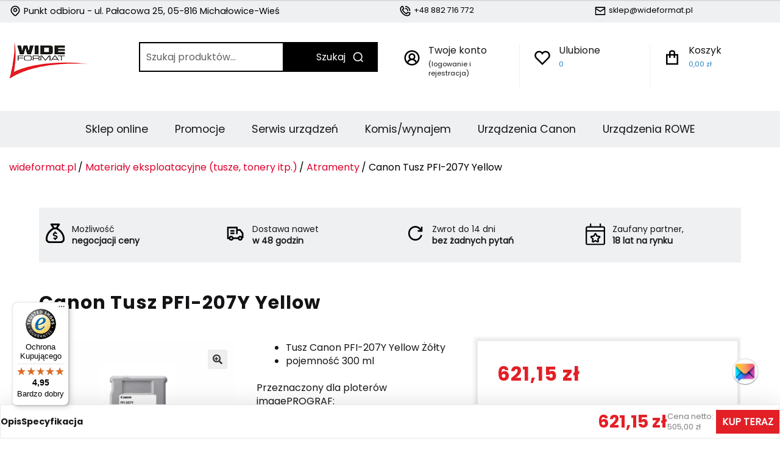

--- FILE ---
content_type: text/html; charset=UTF-8
request_url: https://wideformat.pl/produkt/pfi-207y-yellow/
body_size: 40165
content:
<!doctype html>
<html lang="pl-PL">
<head>
<meta charset="UTF-8">
<meta name="viewport" content="width=device-width, initial-scale=1, maximum-scale=2.0">
<link rel="profile" href="http://gmpg.org/xfn/11">
<link rel="pingback" href="https://wideformat.pl/wp/xmlrpc.php">

				<script>document.documentElement.className = document.documentElement.className + ' yes-js js_active js'</script>
			<meta name='robots' content='index, follow, max-image-preview:large, max-snippet:-1, max-video-preview:-1' />

<!-- Google Tag Manager for WordPress by gtm4wp.com -->
<script data-cfasync="false" data-pagespeed-no-defer>
	var gtm4wp_datalayer_name = "dataLayer";
	var dataLayer = dataLayer || [];
	const gtm4wp_use_sku_instead = 0;
	const gtm4wp_currency = 'PLN';
	const gtm4wp_product_per_impression = 10;
	const gtm4wp_clear_ecommerce = false;
	const gtm4wp_datalayer_max_timeout = 2000;
</script>
<!-- End Google Tag Manager for WordPress by gtm4wp.com -->
	<!-- This site is optimized with the Yoast SEO plugin v26.7 - https://yoast.com/wordpress/plugins/seo/ -->
	<title>Canon Tusz PFI-207Y Yellow - WideFormat.pl - Sklep online</title>
	<link rel="canonical" href="https://wideformat.pl/produkt/pfi-207y-yellow/" />
	<meta property="og:locale" content="pl_PL" />
	<meta property="og:type" content="article" />
	<meta property="og:title" content="Canon Tusz PFI-207Y Yellow - WideFormat.pl - Sklep online" />
	<meta property="og:description" content="Tusz Canon PFI-207Y Yellow Żółty  pojemność 300 ml  Przeznaczony dla ploterów imagePROGRAF: iPF680 iPF685 iPF780 iPF785" />
	<meta property="og:url" content="https://wideformat.pl/produkt/pfi-207y-yellow/" />
	<meta property="og:site_name" content="WideFormat.pl - Sklep online" />
	<meta property="article:publisher" content="https://www.facebook.com/wideformatsklep" />
	<meta property="article:modified_time" content="2025-10-10T07:36:55+00:00" />
	<meta property="og:image" content="https://wideformat.pl/app/uploads/2021/03/pfi-207-Y.png" />
	<meta property="og:image:width" content="646" />
	<meta property="og:image:height" content="581" />
	<meta property="og:image:type" content="image/png" />
	<script type="application/ld+json" class="yoast-schema-graph">{"@context":"https://schema.org","@graph":[{"@type":"WebPage","@id":"https://wideformat.pl/produkt/pfi-207y-yellow/","url":"https://wideformat.pl/produkt/pfi-207y-yellow/","name":"Canon Tusz PFI-207Y Yellow - WideFormat.pl - Sklep online","isPartOf":{"@id":"https://wideformat.pl/#website"},"primaryImageOfPage":{"@id":"https://wideformat.pl/produkt/pfi-207y-yellow/#primaryimage"},"image":{"@id":"https://wideformat.pl/produkt/pfi-207y-yellow/#primaryimage"},"thumbnailUrl":"https://wideformat.pl/app/uploads/2021/03/pfi-207-Y.png","datePublished":"2021-03-19T12:36:46+00:00","dateModified":"2025-10-10T07:36:55+00:00","breadcrumb":{"@id":"https://wideformat.pl/produkt/pfi-207y-yellow/#breadcrumb"},"inLanguage":"pl-PL","potentialAction":[{"@type":"ReadAction","target":["https://wideformat.pl/produkt/pfi-207y-yellow/"]}]},{"@type":"ImageObject","inLanguage":"pl-PL","@id":"https://wideformat.pl/produkt/pfi-207y-yellow/#primaryimage","url":"https://wideformat.pl/app/uploads/2021/03/pfi-207-Y.png","contentUrl":"https://wideformat.pl/app/uploads/2021/03/pfi-207-Y.png","width":646,"height":581},{"@type":"BreadcrumbList","@id":"https://wideformat.pl/produkt/pfi-207y-yellow/#breadcrumb","itemListElement":[{"@type":"ListItem","position":1,"name":"Strona główna","item":"https://wideformat.pl/"},{"@type":"ListItem","position":2,"name":"Sklep","item":"https://wideformat.pl/sklep/"},{"@type":"ListItem","position":3,"name":"Canon Tusz PFI-207Y Yellow"}]},{"@type":"WebSite","@id":"https://wideformat.pl/#website","url":"https://wideformat.pl/","name":"WideFormat.pl - Sklep online","description":"Twoja kreatywna strefa: Drukuj, projektuj, kreuj – z nami i naszymi rozwiązaniami.","publisher":{"@id":"https://wideformat.pl/#organization"},"alternateName":"wideformat.pl","potentialAction":[{"@type":"SearchAction","target":{"@type":"EntryPoint","urlTemplate":"https://wideformat.pl/?s={search_term_string}"},"query-input":{"@type":"PropertyValueSpecification","valueRequired":true,"valueName":"search_term_string"}}],"inLanguage":"pl-PL"},{"@type":"Organization","@id":"https://wideformat.pl/#organization","name":"Wide Format Sp. z o.o.","alternateName":"Wide Format","url":"https://wideformat.pl/","logo":{"@type":"ImageObject","inLanguage":"pl-PL","@id":"https://wideformat.pl/#/schema/logo/image/","url":"https://wideformat.pl/app/uploads/2020/10/wideformat-logo.png","contentUrl":"https://wideformat.pl/app/uploads/2020/10/wideformat-logo.png","width":130,"height":60,"caption":"Wide Format Sp. z o.o."},"image":{"@id":"https://wideformat.pl/#/schema/logo/image/"},"sameAs":["https://www.facebook.com/wideformatsklep","https://x.com/WideFormat2","https://www.instagram.com/wideformat_pl/","https://www.youtube.com/channel/UCcn90igEDLYAHjso6bHRY5g/featured"]}]}</script>
	<!-- / Yoast SEO plugin. -->


<link rel='dns-prefetch' href='//widgets.trustedshops.com' />
<link rel='dns-prefetch' href='//fonts.googleapis.com' />
<link rel="alternate" type="application/rss+xml" title="WideFormat.pl - Sklep online &raquo; Kanał z wpisami" href="https://wideformat.pl/feed/" />
<link rel="alternate" type="application/rss+xml" title="WideFormat.pl - Sklep online &raquo; Kanał z komentarzami" href="https://wideformat.pl/comments/feed/" />
<link rel="alternate" title="oEmbed (JSON)" type="application/json+oembed" href="https://wideformat.pl/wp-json/oembed/1.0/embed?url=https%3A%2F%2Fwideformat.pl%2Fprodukt%2Fpfi-207y-yellow%2F" />
<link rel="alternate" title="oEmbed (XML)" type="text/xml+oembed" href="https://wideformat.pl/wp-json/oembed/1.0/embed?url=https%3A%2F%2Fwideformat.pl%2Fprodukt%2Fpfi-207y-yellow%2F&#038;format=xml" />
<style id='wp-img-auto-sizes-contain-inline-css'>
img:is([sizes=auto i],[sizes^="auto," i]){contain-intrinsic-size:3000px 1500px}
/*# sourceURL=wp-img-auto-sizes-contain-inline-css */
</style>
<link rel='stylesheet' id='wp-components-css' href='https://wideformat.pl/wp/wp-includes/css/dist/components/style.min.css?ver=da2ccbe0c32a230b01ef6794b0ad6590' media='all' />
<link rel='stylesheet' id='woocommerce-dpd-blocks-integration-frontend-css' href='https://wideformat.pl/app/plugins/woocommerce-dpd/build/point-selection-block-frontend.css?ver=9498b8504aadfe7ec100048f3aaabcdd' media='all' />
<link rel='stylesheet' id='woocommerce-dpd-blocks-integration-editor-css' href='https://wideformat.pl/app/plugins/woocommerce-dpd/build/point-selection-block.css?ver=9498b8504aadfe7ec100048f3aaabcdd' media='all' />
<link rel='stylesheet' id='easy-autocomplete-css' href='https://wideformat.pl/app/plugins/woocommerce-products-filter/js/easy-autocomplete/easy-autocomplete.min.css?ver=9e365fd0ab4c16d9dc668a487a04d70d' media='all' />
<link rel='stylesheet' id='easy-autocomplete-theme-css' href='https://wideformat.pl/app/plugins/woocommerce-products-filter/js/easy-autocomplete/easy-autocomplete.themes.min.css?ver=9e365fd0ab4c16d9dc668a487a04d70d' media='all' />
<link rel='stylesheet' id='yith_woocompare_page-css' href='https://wideformat.pl/app/plugins/yith-woocommerce-compare-premium/assets/css/style.css?ver=da2ccbe0c32a230b01ef6794b0ad6590' media='all' />
<style id='yith_woocompare_page-inline-css'>

				#yith-woocompare-cat-nav h3 {
                    color: #333333;
                }
                #yith-woocompare-cat-nav li a {
                    color: #777777;
                }
                #yith-woocompare-cat-nav li a:hover, #yith-woocompare-cat-nav li .active {
                    color: #333333;
                }
                table.compare-list .remove a {
                    color: #777777;
                }
                table.compare-list .remove a:hover {
                    color: #333333;
                }
                a.button.yith_woocompare_clear, table.compare-list .product_info .button, table.compare-list .add-to-cart .button, table.compare-list .added_to_cart {
                    color: #ffffff;
                    background-color: #b2b2b2;
                }
               	a.button.yith_woocompare_clear:hover, table.compare-list .product_info .button:hover, table.compare-list .add-to-cart .button:hover, table.compare-list .added_to_cart:hover {
                    color: #ffffff;
                    background-color: #303030;
                }
                table.compare-list .rating .star-rating {
                    color: #303030;
                }
                #yith-woocompare-related .yith-woocompare-related-title {
                    color: #333333;
                }
                #yith-woocompare-related .related-products .button {
                    color: #ffffff;
                    background-color: #b2b2b2;
                }
                #yith-woocompare-related .related-products .button:hover {
                    color: #ffffff;
                    background-color: #303030;
                }
                #yith-woocompare-share h3 {
                    color: #333333;
                }
                table.compare-list tr.different, table.compare-list tr.different th {
                	background-color: #e4e4e4 !important;
                }

				#yith-woocompare-cat-nav h3 {
                    color: #333333;
                }
                #yith-woocompare-cat-nav li a {
                    color: #777777;
                }
                #yith-woocompare-cat-nav li a:hover, #yith-woocompare-cat-nav li .active {
                    color: #333333;
                }
                table.compare-list .remove a {
                    color: #777777;
                }
                table.compare-list .remove a:hover {
                    color: #333333;
                }
                a.button.yith_woocompare_clear, table.compare-list .product_info .button, table.compare-list .add-to-cart .button, table.compare-list .added_to_cart {
                    color: #ffffff;
                    background-color: #b2b2b2;
                }
               	a.button.yith_woocompare_clear:hover, table.compare-list .product_info .button:hover, table.compare-list .add-to-cart .button:hover, table.compare-list .added_to_cart:hover {
                    color: #ffffff;
                    background-color: #303030;
                }
                table.compare-list .rating .star-rating {
                    color: #303030;
                }
                #yith-woocompare-related .yith-woocompare-related-title {
                    color: #333333;
                }
                #yith-woocompare-related .related-products .button {
                    color: #ffffff;
                    background-color: #b2b2b2;
                }
                #yith-woocompare-related .related-products .button:hover {
                    color: #ffffff;
                    background-color: #303030;
                }
                #yith-woocompare-share h3 {
                    color: #333333;
                }
                table.compare-list tr.different, table.compare-list tr.different th {
                	background-color: #e4e4e4 !important;
                }

				#yith-woocompare-cat-nav h3 {
                    color: #333333;
                }
                #yith-woocompare-cat-nav li a {
                    color: #777777;
                }
                #yith-woocompare-cat-nav li a:hover, #yith-woocompare-cat-nav li .active {
                    color: #333333;
                }
                table.compare-list .remove a {
                    color: #777777;
                }
                table.compare-list .remove a:hover {
                    color: #333333;
                }
                a.button.yith_woocompare_clear, table.compare-list .product_info .button, table.compare-list .add-to-cart .button, table.compare-list .added_to_cart {
                    color: #ffffff;
                    background-color: #b2b2b2;
                }
               	a.button.yith_woocompare_clear:hover, table.compare-list .product_info .button:hover, table.compare-list .add-to-cart .button:hover, table.compare-list .added_to_cart:hover {
                    color: #ffffff;
                    background-color: #303030;
                }
                table.compare-list .rating .star-rating {
                    color: #303030;
                }
                #yith-woocompare-related .yith-woocompare-related-title {
                    color: #333333;
                }
                #yith-woocompare-related .related-products .button {
                    color: #ffffff;
                    background-color: #b2b2b2;
                }
                #yith-woocompare-related .related-products .button:hover {
                    color: #ffffff;
                    background-color: #303030;
                }
                #yith-woocompare-share h3 {
                    color: #333333;
                }
                table.compare-list tr.different, table.compare-list tr.different th {
                	background-color: #e4e4e4 !important;
                }
/*# sourceURL=yith_woocompare_page-inline-css */
</style>
<link rel='stylesheet' id='jquery-fixedheadertable-style-css' href='https://wideformat.pl/app/plugins/yith-woocommerce-compare-premium/assets/css/jquery.dataTables.css?ver=a7957900076404f231f46a974629745e' media='all' />
<style id='wp-emoji-styles-inline-css'>

	img.wp-smiley, img.emoji {
		display: inline !important;
		border: none !important;
		box-shadow: none !important;
		height: 1em !important;
		width: 1em !important;
		margin: 0 0.07em !important;
		vertical-align: -0.1em !important;
		background: none !important;
		padding: 0 !important;
	}
/*# sourceURL=wp-emoji-styles-inline-css */
</style>
<link rel='stylesheet' id='wp-block-library-css' href='https://wideformat.pl/wp/wp-includes/css/dist/block-library/style.min.css?ver=da2ccbe0c32a230b01ef6794b0ad6590' media='all' />
<style id='global-styles-inline-css'>
:root{--wp--preset--aspect-ratio--square: 1;--wp--preset--aspect-ratio--4-3: 4/3;--wp--preset--aspect-ratio--3-4: 3/4;--wp--preset--aspect-ratio--3-2: 3/2;--wp--preset--aspect-ratio--2-3: 2/3;--wp--preset--aspect-ratio--16-9: 16/9;--wp--preset--aspect-ratio--9-16: 9/16;--wp--preset--color--black: #000000;--wp--preset--color--cyan-bluish-gray: #abb8c3;--wp--preset--color--white: #ffffff;--wp--preset--color--pale-pink: #f78da7;--wp--preset--color--vivid-red: #cf2e2e;--wp--preset--color--luminous-vivid-orange: #ff6900;--wp--preset--color--luminous-vivid-amber: #fcb900;--wp--preset--color--light-green-cyan: #7bdcb5;--wp--preset--color--vivid-green-cyan: #00d084;--wp--preset--color--pale-cyan-blue: #8ed1fc;--wp--preset--color--vivid-cyan-blue: #0693e3;--wp--preset--color--vivid-purple: #9b51e0;--wp--preset--gradient--vivid-cyan-blue-to-vivid-purple: linear-gradient(135deg,rgb(6,147,227) 0%,rgb(155,81,224) 100%);--wp--preset--gradient--light-green-cyan-to-vivid-green-cyan: linear-gradient(135deg,rgb(122,220,180) 0%,rgb(0,208,130) 100%);--wp--preset--gradient--luminous-vivid-amber-to-luminous-vivid-orange: linear-gradient(135deg,rgb(252,185,0) 0%,rgb(255,105,0) 100%);--wp--preset--gradient--luminous-vivid-orange-to-vivid-red: linear-gradient(135deg,rgb(255,105,0) 0%,rgb(207,46,46) 100%);--wp--preset--gradient--very-light-gray-to-cyan-bluish-gray: linear-gradient(135deg,rgb(238,238,238) 0%,rgb(169,184,195) 100%);--wp--preset--gradient--cool-to-warm-spectrum: linear-gradient(135deg,rgb(74,234,220) 0%,rgb(151,120,209) 20%,rgb(207,42,186) 40%,rgb(238,44,130) 60%,rgb(251,105,98) 80%,rgb(254,248,76) 100%);--wp--preset--gradient--blush-light-purple: linear-gradient(135deg,rgb(255,206,236) 0%,rgb(152,150,240) 100%);--wp--preset--gradient--blush-bordeaux: linear-gradient(135deg,rgb(254,205,165) 0%,rgb(254,45,45) 50%,rgb(107,0,62) 100%);--wp--preset--gradient--luminous-dusk: linear-gradient(135deg,rgb(255,203,112) 0%,rgb(199,81,192) 50%,rgb(65,88,208) 100%);--wp--preset--gradient--pale-ocean: linear-gradient(135deg,rgb(255,245,203) 0%,rgb(182,227,212) 50%,rgb(51,167,181) 100%);--wp--preset--gradient--electric-grass: linear-gradient(135deg,rgb(202,248,128) 0%,rgb(113,206,126) 100%);--wp--preset--gradient--midnight: linear-gradient(135deg,rgb(2,3,129) 0%,rgb(40,116,252) 100%);--wp--preset--font-size--small: 14px;--wp--preset--font-size--medium: 23px;--wp--preset--font-size--large: 26px;--wp--preset--font-size--x-large: 42px;--wp--preset--font-size--normal: 16px;--wp--preset--font-size--huge: 37px;--wp--preset--spacing--20: 0.44rem;--wp--preset--spacing--30: 0.67rem;--wp--preset--spacing--40: 1rem;--wp--preset--spacing--50: 1.5rem;--wp--preset--spacing--60: 2.25rem;--wp--preset--spacing--70: 3.38rem;--wp--preset--spacing--80: 5.06rem;--wp--preset--shadow--natural: 6px 6px 9px rgba(0, 0, 0, 0.2);--wp--preset--shadow--deep: 12px 12px 50px rgba(0, 0, 0, 0.4);--wp--preset--shadow--sharp: 6px 6px 0px rgba(0, 0, 0, 0.2);--wp--preset--shadow--outlined: 6px 6px 0px -3px rgb(255, 255, 255), 6px 6px rgb(0, 0, 0);--wp--preset--shadow--crisp: 6px 6px 0px rgb(0, 0, 0);}:root :where(.is-layout-flow) > :first-child{margin-block-start: 0;}:root :where(.is-layout-flow) > :last-child{margin-block-end: 0;}:root :where(.is-layout-flow) > *{margin-block-start: 24px;margin-block-end: 0;}:root :where(.is-layout-constrained) > :first-child{margin-block-start: 0;}:root :where(.is-layout-constrained) > :last-child{margin-block-end: 0;}:root :where(.is-layout-constrained) > *{margin-block-start: 24px;margin-block-end: 0;}:root :where(.is-layout-flex){gap: 24px;}:root :where(.is-layout-grid){gap: 24px;}body .is-layout-flex{display: flex;}.is-layout-flex{flex-wrap: wrap;align-items: center;}.is-layout-flex > :is(*, div){margin: 0;}body .is-layout-grid{display: grid;}.is-layout-grid > :is(*, div){margin: 0;}.has-black-color{color: var(--wp--preset--color--black) !important;}.has-cyan-bluish-gray-color{color: var(--wp--preset--color--cyan-bluish-gray) !important;}.has-white-color{color: var(--wp--preset--color--white) !important;}.has-pale-pink-color{color: var(--wp--preset--color--pale-pink) !important;}.has-vivid-red-color{color: var(--wp--preset--color--vivid-red) !important;}.has-luminous-vivid-orange-color{color: var(--wp--preset--color--luminous-vivid-orange) !important;}.has-luminous-vivid-amber-color{color: var(--wp--preset--color--luminous-vivid-amber) !important;}.has-light-green-cyan-color{color: var(--wp--preset--color--light-green-cyan) !important;}.has-vivid-green-cyan-color{color: var(--wp--preset--color--vivid-green-cyan) !important;}.has-pale-cyan-blue-color{color: var(--wp--preset--color--pale-cyan-blue) !important;}.has-vivid-cyan-blue-color{color: var(--wp--preset--color--vivid-cyan-blue) !important;}.has-vivid-purple-color{color: var(--wp--preset--color--vivid-purple) !important;}.has-black-background-color{background-color: var(--wp--preset--color--black) !important;}.has-cyan-bluish-gray-background-color{background-color: var(--wp--preset--color--cyan-bluish-gray) !important;}.has-white-background-color{background-color: var(--wp--preset--color--white) !important;}.has-pale-pink-background-color{background-color: var(--wp--preset--color--pale-pink) !important;}.has-vivid-red-background-color{background-color: var(--wp--preset--color--vivid-red) !important;}.has-luminous-vivid-orange-background-color{background-color: var(--wp--preset--color--luminous-vivid-orange) !important;}.has-luminous-vivid-amber-background-color{background-color: var(--wp--preset--color--luminous-vivid-amber) !important;}.has-light-green-cyan-background-color{background-color: var(--wp--preset--color--light-green-cyan) !important;}.has-vivid-green-cyan-background-color{background-color: var(--wp--preset--color--vivid-green-cyan) !important;}.has-pale-cyan-blue-background-color{background-color: var(--wp--preset--color--pale-cyan-blue) !important;}.has-vivid-cyan-blue-background-color{background-color: var(--wp--preset--color--vivid-cyan-blue) !important;}.has-vivid-purple-background-color{background-color: var(--wp--preset--color--vivid-purple) !important;}.has-black-border-color{border-color: var(--wp--preset--color--black) !important;}.has-cyan-bluish-gray-border-color{border-color: var(--wp--preset--color--cyan-bluish-gray) !important;}.has-white-border-color{border-color: var(--wp--preset--color--white) !important;}.has-pale-pink-border-color{border-color: var(--wp--preset--color--pale-pink) !important;}.has-vivid-red-border-color{border-color: var(--wp--preset--color--vivid-red) !important;}.has-luminous-vivid-orange-border-color{border-color: var(--wp--preset--color--luminous-vivid-orange) !important;}.has-luminous-vivid-amber-border-color{border-color: var(--wp--preset--color--luminous-vivid-amber) !important;}.has-light-green-cyan-border-color{border-color: var(--wp--preset--color--light-green-cyan) !important;}.has-vivid-green-cyan-border-color{border-color: var(--wp--preset--color--vivid-green-cyan) !important;}.has-pale-cyan-blue-border-color{border-color: var(--wp--preset--color--pale-cyan-blue) !important;}.has-vivid-cyan-blue-border-color{border-color: var(--wp--preset--color--vivid-cyan-blue) !important;}.has-vivid-purple-border-color{border-color: var(--wp--preset--color--vivid-purple) !important;}.has-vivid-cyan-blue-to-vivid-purple-gradient-background{background: var(--wp--preset--gradient--vivid-cyan-blue-to-vivid-purple) !important;}.has-light-green-cyan-to-vivid-green-cyan-gradient-background{background: var(--wp--preset--gradient--light-green-cyan-to-vivid-green-cyan) !important;}.has-luminous-vivid-amber-to-luminous-vivid-orange-gradient-background{background: var(--wp--preset--gradient--luminous-vivid-amber-to-luminous-vivid-orange) !important;}.has-luminous-vivid-orange-to-vivid-red-gradient-background{background: var(--wp--preset--gradient--luminous-vivid-orange-to-vivid-red) !important;}.has-very-light-gray-to-cyan-bluish-gray-gradient-background{background: var(--wp--preset--gradient--very-light-gray-to-cyan-bluish-gray) !important;}.has-cool-to-warm-spectrum-gradient-background{background: var(--wp--preset--gradient--cool-to-warm-spectrum) !important;}.has-blush-light-purple-gradient-background{background: var(--wp--preset--gradient--blush-light-purple) !important;}.has-blush-bordeaux-gradient-background{background: var(--wp--preset--gradient--blush-bordeaux) !important;}.has-luminous-dusk-gradient-background{background: var(--wp--preset--gradient--luminous-dusk) !important;}.has-pale-ocean-gradient-background{background: var(--wp--preset--gradient--pale-ocean) !important;}.has-electric-grass-gradient-background{background: var(--wp--preset--gradient--electric-grass) !important;}.has-midnight-gradient-background{background: var(--wp--preset--gradient--midnight) !important;}.has-small-font-size{font-size: var(--wp--preset--font-size--small) !important;}.has-medium-font-size{font-size: var(--wp--preset--font-size--medium) !important;}.has-large-font-size{font-size: var(--wp--preset--font-size--large) !important;}.has-x-large-font-size{font-size: var(--wp--preset--font-size--x-large) !important;}
/*# sourceURL=global-styles-inline-css */
</style>

<style id='classic-theme-styles-inline-css'>
/*! This file is auto-generated */
.wp-block-button__link{color:#fff;background-color:#32373c;border-radius:9999px;box-shadow:none;text-decoration:none;padding:calc(.667em + 2px) calc(1.333em + 2px);font-size:1.125em}.wp-block-file__button{background:#32373c;color:#fff;text-decoration:none}
/*# sourceURL=/wp-includes/css/classic-themes.min.css */
</style>
<link rel='stylesheet' id='storefront-gutenberg-blocks-css' href='https://wideformat.pl/app/themes/storefront/assets/css/base/gutenberg-blocks.css?ver=1b1b5b8dbb98f73121b641934ae4c0b8' media='all' />
<style id='storefront-gutenberg-blocks-inline-css'>

				.wp-block-button__link:not(.has-text-color) {
					color: #333333;
				}

				.wp-block-button__link:not(.has-text-color):hover,
				.wp-block-button__link:not(.has-text-color):focus,
				.wp-block-button__link:not(.has-text-color):active {
					color: #333333;
				}

				.wp-block-button__link:not(.has-background) {
					background-color: #eeeeee;
				}

				.wp-block-button__link:not(.has-background):hover,
				.wp-block-button__link:not(.has-background):focus,
				.wp-block-button__link:not(.has-background):active {
					border-color: #d5d5d5;
					background-color: #d5d5d5;
				}

				.wc-block-grid__products .wc-block-grid__product .wp-block-button__link {
					background-color: #eeeeee;
					border-color: #eeeeee;
					color: #333333;
				}

				.wp-block-quote footer,
				.wp-block-quote cite,
				.wp-block-quote__citation {
					color: #6d6d6d;
				}

				.wp-block-pullquote cite,
				.wp-block-pullquote footer,
				.wp-block-pullquote__citation {
					color: #6d6d6d;
				}

				.wp-block-image figcaption {
					color: #6d6d6d;
				}

				.wp-block-separator.is-style-dots::before {
					color: #333333;
				}

				.wp-block-file a.wp-block-file__button {
					color: #333333;
					background-color: #eeeeee;
					border-color: #eeeeee;
				}

				.wp-block-file a.wp-block-file__button:hover,
				.wp-block-file a.wp-block-file__button:focus,
				.wp-block-file a.wp-block-file__button:active {
					color: #333333;
					background-color: #d5d5d5;
				}

				.wp-block-code,
				.wp-block-preformatted pre {
					color: #6d6d6d;
				}

				.wp-block-table:not( .has-background ):not( .is-style-stripes ) tbody tr:nth-child(2n) td {
					background-color: #fdfdfd;
				}

				.wp-block-cover .wp-block-cover__inner-container h1:not(.has-text-color),
				.wp-block-cover .wp-block-cover__inner-container h2:not(.has-text-color),
				.wp-block-cover .wp-block-cover__inner-container h3:not(.has-text-color),
				.wp-block-cover .wp-block-cover__inner-container h4:not(.has-text-color),
				.wp-block-cover .wp-block-cover__inner-container h5:not(.has-text-color),
				.wp-block-cover .wp-block-cover__inner-container h6:not(.has-text-color) {
					color: #000000;
				}

				.wc-block-components-price-slider__range-input-progress,
				.rtl .wc-block-components-price-slider__range-input-progress {
					--range-color: #7f54b3;
				}

				/* Target only IE11 */
				@media all and (-ms-high-contrast: none), (-ms-high-contrast: active) {
					.wc-block-components-price-slider__range-input-progress {
						background: #7f54b3;
					}
				}

				.wc-block-components-button:not(.is-link) {
					background-color: #333333;
					color: #ffffff;
				}

				.wc-block-components-button:not(.is-link):hover,
				.wc-block-components-button:not(.is-link):focus,
				.wc-block-components-button:not(.is-link):active {
					background-color: #1a1a1a;
					color: #ffffff;
				}

				.wc-block-components-button:not(.is-link):disabled {
					background-color: #333333;
					color: #ffffff;
				}

				.wc-block-cart__submit-container {
					background-color: #ffffff;
				}

				.wc-block-cart__submit-container::before {
					color: rgba(220,220,220,0.5);
				}

				.wc-block-components-order-summary-item__quantity {
					background-color: #ffffff;
					border-color: #6d6d6d;
					box-shadow: 0 0 0 2px #ffffff;
					color: #6d6d6d;
				}
			
/*# sourceURL=storefront-gutenberg-blocks-inline-css */
</style>
<link rel='stylesheet' id='wp-saio-css' href='https://wideformat.pl/app/plugins/support-chat/assets/home/css/wp-saio.css?ver=6732b648e6748d611e6920d279efe0ac' media='all' />
<link rel='stylesheet' id='woof-css' href='https://wideformat.pl/app/plugins/woocommerce-products-filter/css/front.css?ver=9e365fd0ab4c16d9dc668a487a04d70d' media='all' />
<style id='woof-inline-css'>

.woof_products_top_panel li span, .woof_products_top_panel2 li span{background: url(https://wideformat.pl/app/plugins/woocommerce-products-filter/img/delete.png);background-size: 14px 14px;background-repeat: no-repeat;background-position: right;}
.woof_edit_view{
                    display: none;
                }


/*# sourceURL=woof-inline-css */
</style>
<link rel='stylesheet' id='woof_by_author_html_items-css' href='https://wideformat.pl/app/plugins/woocommerce-products-filter/ext/by_author/css/by_author.css?ver=9e365fd0ab4c16d9dc668a487a04d70d' media='all' />
<link rel='stylesheet' id='woof_by_backorder_html_items-css' href='https://wideformat.pl/app/plugins/woocommerce-products-filter/ext/by_backorder/css/by_backorder.css?ver=9e365fd0ab4c16d9dc668a487a04d70d' media='all' />
<link rel='stylesheet' id='woof_by_instock_html_items-css' href='https://wideformat.pl/app/plugins/woocommerce-products-filter/ext/by_instock/css/by_instock.css?ver=9e365fd0ab4c16d9dc668a487a04d70d' media='all' />
<link rel='stylesheet' id='woof_by_onsales_html_items-css' href='https://wideformat.pl/app/plugins/woocommerce-products-filter/ext/by_onsales/css/by_onsales.css?ver=9e365fd0ab4c16d9dc668a487a04d70d' media='all' />
<link rel='stylesheet' id='woof_by_sku_html_items-css' href='https://wideformat.pl/app/plugins/woocommerce-products-filter/ext/by_sku/css/by_sku.css?ver=9e365fd0ab4c16d9dc668a487a04d70d' media='all' />
<link rel='stylesheet' id='woof_by_text_html_items-css' href='https://wideformat.pl/app/plugins/woocommerce-products-filter/ext/by_text/assets/css/front.css?ver=9e365fd0ab4c16d9dc668a487a04d70d' media='all' />
<link rel='stylesheet' id='woof_color_html_items-css' href='https://wideformat.pl/app/plugins/woocommerce-products-filter/ext/color/css/html_types/color.css?ver=9e365fd0ab4c16d9dc668a487a04d70d' media='all' />
<link rel='stylesheet' id='woof_image_html_items-css' href='https://wideformat.pl/app/plugins/woocommerce-products-filter/ext/image/css/html_types/image.css?ver=9e365fd0ab4c16d9dc668a487a04d70d' media='all' />
<link rel='stylesheet' id='woof_label_html_items-css' href='https://wideformat.pl/app/plugins/woocommerce-products-filter/ext/label/css/html_types/label.css?ver=9e365fd0ab4c16d9dc668a487a04d70d' media='all' />
<link rel='stylesheet' id='woof_select_hierarchy_html_items-css' href='https://wideformat.pl/app/plugins/woocommerce-products-filter/ext/select_hierarchy/css/html_types/select_hierarchy.css?ver=9e365fd0ab4c16d9dc668a487a04d70d' media='all' />
<link rel='stylesheet' id='woof_select_radio_check_html_items-css' href='https://wideformat.pl/app/plugins/woocommerce-products-filter/ext/select_radio_check/css/html_types/select_radio_check.css?ver=9e365fd0ab4c16d9dc668a487a04d70d' media='all' />
<link rel='stylesheet' id='woof_slider_html_items-css' href='https://wideformat.pl/app/plugins/woocommerce-products-filter/ext/slider/css/html_types/slider.css?ver=9e365fd0ab4c16d9dc668a487a04d70d' media='all' />
<link rel='stylesheet' id='woof_sd_html_items_checkbox-css' href='https://wideformat.pl/app/plugins/woocommerce-products-filter/ext/smart_designer/css/elements/checkbox.css?ver=9e365fd0ab4c16d9dc668a487a04d70d' media='all' />
<link rel='stylesheet' id='woof_sd_html_items_radio-css' href='https://wideformat.pl/app/plugins/woocommerce-products-filter/ext/smart_designer/css/elements/radio.css?ver=9e365fd0ab4c16d9dc668a487a04d70d' media='all' />
<link rel='stylesheet' id='woof_sd_html_items_switcher-css' href='https://wideformat.pl/app/plugins/woocommerce-products-filter/ext/smart_designer/css/elements/switcher.css?ver=9e365fd0ab4c16d9dc668a487a04d70d' media='all' />
<link rel='stylesheet' id='woof_sd_html_items_color-css' href='https://wideformat.pl/app/plugins/woocommerce-products-filter/ext/smart_designer/css/elements/color.css?ver=9e365fd0ab4c16d9dc668a487a04d70d' media='all' />
<link rel='stylesheet' id='woof_sd_html_items_tooltip-css' href='https://wideformat.pl/app/plugins/woocommerce-products-filter/ext/smart_designer/css/tooltip.css?ver=9e365fd0ab4c16d9dc668a487a04d70d' media='all' />
<link rel='stylesheet' id='woof_sd_html_items_front-css' href='https://wideformat.pl/app/plugins/woocommerce-products-filter/ext/smart_designer/css/front.css?ver=9e365fd0ab4c16d9dc668a487a04d70d' media='all' />
<link rel='stylesheet' id='woof-switcher23-css' href='https://wideformat.pl/app/plugins/woocommerce-products-filter/css/switcher.css?ver=9e365fd0ab4c16d9dc668a487a04d70d' media='all' />
<link rel='stylesheet' id='select2-css' href='https://wideformat.pl/app/plugins/woocommerce/assets/css/select2.css?ver=8c0451ff3069506dae295fa28d887f50' media='all' />
<link rel='stylesheet' id='photoswipe-css' href='https://wideformat.pl/app/plugins/woocommerce/assets/css/photoswipe/photoswipe.min.css?ver=8c0451ff3069506dae295fa28d887f50' media='all' />
<link rel='stylesheet' id='photoswipe-default-skin-css' href='https://wideformat.pl/app/plugins/woocommerce/assets/css/photoswipe/default-skin/default-skin.min.css?ver=8c0451ff3069506dae295fa28d887f50' media='all' />
<style id='woocommerce-inline-inline-css'>
.woocommerce form .form-row .required { visibility: visible; }
/*# sourceURL=woocommerce-inline-inline-css */
</style>
<link rel='stylesheet' id='cmplz-general-css' href='https://wideformat.pl/app/plugins/complianz-gdpr-premium/assets/css/cookieblocker.min.css?ver=981fc2343809351a515562427193f22f' media='all' />
<link rel='stylesheet' id='wc-price-history-frontend-css' href='https://wideformat.pl/app/plugins/wc-price-history/assets/css/frontend.css?ver=b4865db7578c40298b644efbeff381e3' media='all' />
<link rel='stylesheet' id='p24-styles-css' href='https://wideformat.pl/app/plugins/woo-przelewy24/assets/css/styles.css?ver=6d599649025adfa0ce45067d6bfad651' media='all' />
<link rel='stylesheet' id='jquery-colorbox-css' href='https://wideformat.pl/app/plugins/yith-woocommerce-compare-premium/assets/css/colorbox.css?ver=da2ccbe0c32a230b01ef6794b0ad6590' media='all' />
<link rel='stylesheet' id='jquery-selectBox-css' href='https://wideformat.pl/app/plugins/yith-woocommerce-wishlist/assets/css/jquery.selectBox.css?ver=f085568f14d606244808c52fe96c3471' media='all' />
<link rel='stylesheet' id='woocommerce_prettyPhoto_css-css' href='//wideformat.pl/app/plugins/woocommerce/assets/css/prettyPhoto.css?ver=0ac7be5c9591be553fa3e29b617d937e' media='all' />
<link rel='stylesheet' id='yith-wcwl-main-css' href='https://wideformat.pl/app/plugins/yith-woocommerce-wishlist/assets/css/style.css?ver=ecc2ecba9933ff4e3703ebbc157d759f' media='all' />
<style id='yith-wcwl-main-inline-css'>
 :root { --add-to-wishlist-icon-color: rgb(25,123,189); --added-to-wishlist-icon-color: rgb(25,123,189); --color-add-to-wishlist-background: #333333; --color-add-to-wishlist-text: #FFFFFF; --color-add-to-wishlist-border: #333333; --color-add-to-wishlist-background-hover: #333333; --color-add-to-wishlist-text-hover: #FFFFFF; --color-add-to-wishlist-border-hover: #333333; --rounded-corners-radius: 16px; --color-add-to-cart-background: #333333; --color-add-to-cart-text: #FFFFFF; --color-add-to-cart-border: #333333; --color-add-to-cart-background-hover: #4F4F4F; --color-add-to-cart-text-hover: #FFFFFF; --color-add-to-cart-border-hover: #4F4F4F; --add-to-cart-rounded-corners-radius: 16px; --color-button-style-1-background: #333333; --color-button-style-1-text: #FFFFFF; --color-button-style-1-border: #333333; --color-button-style-1-background-hover: #4F4F4F; --color-button-style-1-text-hover: #FFFFFF; --color-button-style-1-border-hover: #4F4F4F; --color-button-style-2-background: #333333; --color-button-style-2-text: #FFFFFF; --color-button-style-2-border: #333333; --color-button-style-2-background-hover: #4F4F4F; --color-button-style-2-text-hover: #FFFFFF; --color-button-style-2-border-hover: #4F4F4F; --color-wishlist-table-background: #FFFFFF; --color-wishlist-table-text: #6d6c6c; --color-wishlist-table-border: #FFFFFF; --color-headers-background: #F4F4F4; --color-share-button-color: #FFFFFF; --color-share-button-color-hover: #FFFFFF; --color-fb-button-background: #39599E; --color-fb-button-background-hover: #595A5A; --color-tw-button-background: #45AFE2; --color-tw-button-background-hover: #595A5A; --color-pr-button-background: #AB2E31; --color-pr-button-background-hover: #595A5A; --color-em-button-background: #FBB102; --color-em-button-background-hover: #595A5A; --color-wa-button-background: #00A901; --color-wa-button-background-hover: #595A5A; --feedback-duration: 3s } 
/*# sourceURL=yith-wcwl-main-inline-css */
</style>
<link rel='stylesheet' id='yith-wcwl-theme-css' href='https://wideformat.pl/app/plugins/yith-woocommerce-wishlist/assets/css/themes/storefront.css?ver=ecc2ecba9933ff4e3703ebbc157d759f' media='all' />
<link rel='stylesheet' id='yith-wcwl-add-to-wishlist-css' href='https://wideformat.pl/app/plugins/yith-woocommerce-wishlist/assets/css/frontend/add-to-wishlist.css?ver=ecc2ecba9933ff4e3703ebbc157d759f' media='all' />
<style id='yith-wcwl-add-to-wishlist-inline-css'>
 :root { --add-to-wishlist-icon-color: rgb(25,123,189); --added-to-wishlist-icon-color: rgb(25,123,189); --color-add-to-wishlist-background: #333333; --color-add-to-wishlist-text: #FFFFFF; --color-add-to-wishlist-border: #333333; --color-add-to-wishlist-background-hover: #333333; --color-add-to-wishlist-text-hover: #FFFFFF; --color-add-to-wishlist-border-hover: #333333; --rounded-corners-radius: 16px; --color-add-to-cart-background: #333333; --color-add-to-cart-text: #FFFFFF; --color-add-to-cart-border: #333333; --color-add-to-cart-background-hover: #4F4F4F; --color-add-to-cart-text-hover: #FFFFFF; --color-add-to-cart-border-hover: #4F4F4F; --add-to-cart-rounded-corners-radius: 16px; --color-button-style-1-background: #333333; --color-button-style-1-text: #FFFFFF; --color-button-style-1-border: #333333; --color-button-style-1-background-hover: #4F4F4F; --color-button-style-1-text-hover: #FFFFFF; --color-button-style-1-border-hover: #4F4F4F; --color-button-style-2-background: #333333; --color-button-style-2-text: #FFFFFF; --color-button-style-2-border: #333333; --color-button-style-2-background-hover: #4F4F4F; --color-button-style-2-text-hover: #FFFFFF; --color-button-style-2-border-hover: #4F4F4F; --color-wishlist-table-background: #FFFFFF; --color-wishlist-table-text: #6d6c6c; --color-wishlist-table-border: #FFFFFF; --color-headers-background: #F4F4F4; --color-share-button-color: #FFFFFF; --color-share-button-color-hover: #FFFFFF; --color-fb-button-background: #39599E; --color-fb-button-background-hover: #595A5A; --color-tw-button-background: #45AFE2; --color-tw-button-background-hover: #595A5A; --color-pr-button-background: #AB2E31; --color-pr-button-background-hover: #595A5A; --color-em-button-background: #FBB102; --color-em-button-background-hover: #595A5A; --color-wa-button-background: #00A901; --color-wa-button-background-hover: #595A5A; --feedback-duration: 3s } 
/*# sourceURL=yith-wcwl-add-to-wishlist-inline-css */
</style>
<link rel='stylesheet' id='storefront-style-css' href='https://wideformat.pl/app/themes/storefront/style.css?ver=1b1b5b8dbb98f73121b641934ae4c0b8' media='all' />
<link rel='stylesheet' id='storefront-icons-css' href='https://wideformat.pl/app/themes/storefront/assets/css/base/icons.css?ver=1b1b5b8dbb98f73121b641934ae4c0b8' media='all' />
<link rel='stylesheet' id='storefront-fonts-css' href='https://fonts.googleapis.com/css?family=Source+Sans+Pro%3A400%2C300%2C300italic%2C400italic%2C600%2C700%2C900&#038;subset=latin%2Clatin-ext&#038;ver=1b1b5b8dbb98f73121b641934ae4c0b8' media='all' />
<link rel='stylesheet' id='wgdr-css' href='https://wideformat.pl/app/plugins/woocommerce-google-dynamic-retargeting-tag/public/css/wgdr-frontend.css?ver=da2ccbe0c32a230b01ef6794b0ad6590' media='all' />
<link rel='stylesheet' id='flexible-shipping-free-shipping-css' href='https://wideformat.pl/app/plugins/flexible-shipping/assets/dist/css/free-shipping.css?ver=3987847d59c6c0a21222f5f318baa25b' media='all' />
<link rel='stylesheet' id='newsletter-css' href='https://wideformat.pl/app/plugins/newsletter/style.css?ver=e9ce4ba8fb1f0b6f93cf9f0f4a8b9ec5' media='all' />
<link rel='stylesheet' id='storefront-woocommerce-style-css' href='https://wideformat.pl/app/themes/storefront/assets/css/woocommerce/woocommerce.css?ver=1b1b5b8dbb98f73121b641934ae4c0b8' media='all' />
<style id='storefront-woocommerce-style-inline-css'>
@font-face {
				font-family: star;
				src: url(https://wideformat.pl/app/plugins/woocommerce/assets/fonts/star.eot);
				src:
					url(https://wideformat.pl/app/plugins/woocommerce/assets/fonts/star.eot?#iefix) format("embedded-opentype"),
					url(https://wideformat.pl/app/plugins/woocommerce/assets/fonts/star.woff) format("woff"),
					url(https://wideformat.pl/app/plugins/woocommerce/assets/fonts/star.ttf) format("truetype"),
					url(https://wideformat.pl/app/plugins/woocommerce/assets/fonts/star.svg#star) format("svg");
				font-weight: 400;
				font-style: normal;
			}
			@font-face {
				font-family: WooCommerce;
				src: url(https://wideformat.pl/app/plugins/woocommerce/assets/fonts/WooCommerce.eot);
				src:
					url(https://wideformat.pl/app/plugins/woocommerce/assets/fonts/WooCommerce.eot?#iefix) format("embedded-opentype"),
					url(https://wideformat.pl/app/plugins/woocommerce/assets/fonts/WooCommerce.woff) format("woff"),
					url(https://wideformat.pl/app/plugins/woocommerce/assets/fonts/WooCommerce.ttf) format("truetype"),
					url(https://wideformat.pl/app/plugins/woocommerce/assets/fonts/WooCommerce.svg#WooCommerce) format("svg");
				font-weight: 400;
				font-style: normal;
			}

			a.cart-contents,
			.site-header-cart .widget_shopping_cart a {
				color: #333333;
			}

			a.cart-contents:hover,
			.site-header-cart .widget_shopping_cart a:hover,
			.site-header-cart:hover > li > a {
				color: #747474;
			}

			table.cart td.product-remove,
			table.cart td.actions {
				border-top-color: #ffffff;
			}

			.storefront-handheld-footer-bar ul li.cart .count {
				background-color: #333333;
				color: #ffffff;
				border-color: #ffffff;
			}

			.woocommerce-tabs ul.tabs li.active a,
			ul.products li.product .price,
			.onsale,
			.wc-block-grid__product-onsale,
			.widget_search form:before,
			.widget_product_search form:before {
				color: #6d6d6d;
			}

			.woocommerce-breadcrumb a,
			a.woocommerce-review-link,
			.product_meta a {
				color: #727272;
			}

			.wc-block-grid__product-onsale,
			.onsale {
				border-color: #6d6d6d;
			}

			.star-rating span:before,
			.quantity .plus, .quantity .minus,
			p.stars a:hover:after,
			p.stars a:after,
			.star-rating span:before,
			#payment .payment_methods li input[type=radio]:first-child:checked+label:before {
				color: #7f54b3;
			}

			.widget_price_filter .ui-slider .ui-slider-range,
			.widget_price_filter .ui-slider .ui-slider-handle {
				background-color: #7f54b3;
			}

			.order_details {
				background-color: #f8f8f8;
			}

			.order_details > li {
				border-bottom: 1px dotted #e3e3e3;
			}

			.order_details:before,
			.order_details:after {
				background: -webkit-linear-gradient(transparent 0,transparent 0),-webkit-linear-gradient(135deg,#f8f8f8 33.33%,transparent 33.33%),-webkit-linear-gradient(45deg,#f8f8f8 33.33%,transparent 33.33%)
			}

			#order_review {
				background-color: #ffffff;
			}

			#payment .payment_methods > li .payment_box,
			#payment .place-order {
				background-color: #fafafa;
			}

			#payment .payment_methods > li:not(.woocommerce-notice) {
				background-color: #f5f5f5;
			}

			#payment .payment_methods > li:not(.woocommerce-notice):hover {
				background-color: #f0f0f0;
			}

			.woocommerce-pagination .page-numbers li .page-numbers.current {
				background-color: #e6e6e6;
				color: #636363;
			}

			.wc-block-grid__product-onsale,
			.onsale,
			.woocommerce-pagination .page-numbers li .page-numbers:not(.current) {
				color: #6d6d6d;
			}

			p.stars a:before,
			p.stars a:hover~a:before,
			p.stars.selected a.active~a:before {
				color: #6d6d6d;
			}

			p.stars.selected a.active:before,
			p.stars:hover a:before,
			p.stars.selected a:not(.active):before,
			p.stars.selected a.active:before {
				color: #7f54b3;
			}

			.single-product div.product .woocommerce-product-gallery .woocommerce-product-gallery__trigger {
				background-color: #eeeeee;
				color: #333333;
			}

			.single-product div.product .woocommerce-product-gallery .woocommerce-product-gallery__trigger:hover {
				background-color: #d5d5d5;
				border-color: #d5d5d5;
				color: #333333;
			}

			.button.added_to_cart:focus,
			.button.wc-forward:focus {
				outline-color: #7f54b3;
			}

			.added_to_cart,
			.site-header-cart .widget_shopping_cart a.button,
			.wc-block-grid__products .wc-block-grid__product .wp-block-button__link {
				background-color: #eeeeee;
				border-color: #eeeeee;
				color: #333333;
			}

			.added_to_cart:hover,
			.site-header-cart .widget_shopping_cart a.button:hover,
			.wc-block-grid__products .wc-block-grid__product .wp-block-button__link:hover {
				background-color: #d5d5d5;
				border-color: #d5d5d5;
				color: #333333;
			}

			.added_to_cart.alt, .added_to_cart, .widget a.button.checkout {
				background-color: #333333;
				border-color: #333333;
				color: #ffffff;
			}

			.added_to_cart.alt:hover, .added_to_cart:hover, .widget a.button.checkout:hover {
				background-color: #1a1a1a;
				border-color: #1a1a1a;
				color: #ffffff;
			}

			.button.loading {
				color: #eeeeee;
			}

			.button.loading:hover {
				background-color: #eeeeee;
			}

			.button.loading:after {
				color: #333333;
			}

			@media screen and ( min-width: 768px ) {
				.site-header-cart .widget_shopping_cart,
				.site-header .product_list_widget li .quantity {
					color: #404040;
				}

				.site-header-cart .widget_shopping_cart .buttons,
				.site-header-cart .widget_shopping_cart .total {
					background-color: #f5f5f5;
				}

				.site-header-cart .widget_shopping_cart {
					background-color: #f0f0f0;
				}
			}
				.storefront-product-pagination a {
					color: #6d6d6d;
					background-color: #ffffff;
				}
				.storefront-sticky-add-to-cart {
					color: #6d6d6d;
					background-color: #ffffff;
				}

				.storefront-sticky-add-to-cart a:not(.button) {
					color: #333333;
				}
/*# sourceURL=storefront-woocommerce-style-inline-css */
</style>
<link rel='stylesheet' id='storefront-child-style-css' href='https://wideformat.pl/app/themes/wideformat/style.css?ver=de30a89dd4fc598478a2c8cdd5ae4f5d' media='all' />
<link rel='stylesheet' id='storefront-woocommerce-brands-style-css' href='https://wideformat.pl/app/themes/storefront/assets/css/woocommerce/extensions/brands.css?ver=1b1b5b8dbb98f73121b641934ae4c0b8' media='all' />
<link rel='stylesheet' id='cwginstock_frontend_css-css' href='https://wideformat.pl/app/plugins/back-in-stock-notifier-for-woocommerce/assets/css/frontend.min.css?ver=b56afa6ae3c80149ae44c756b1eb01a8' media='' />
<link rel='stylesheet' id='cwginstock_bootstrap-css' href='https://wideformat.pl/app/plugins/back-in-stock-notifier-for-woocommerce/assets/css/bootstrap.min.css?ver=b56afa6ae3c80149ae44c756b1eb01a8' media='' />
<link rel='stylesheet' id='wideformat-styles-css' href='https://wideformat.pl/app/themes/wideformat/dist/css/styles.css?ver=de30a89dd4fc598478a2c8cdd5ae4f5d' media='all' />
<link rel='stylesheet' id='wideformat-styles-swiper-css' href='https://wideformat.pl/app/themes/wideformat/dist/css/swiper.min.css?ver=de30a89dd4fc598478a2c8cdd5ae4f5d' media='all' />
<script src="https://wideformat.pl/wp/wp-includes/js/jquery/jquery.min.js?ver=11c8050eef5eaf92ed830d74a94e6d46" id="jquery-core-js"></script>
<script src="https://wideformat.pl/wp/wp-includes/js/jquery/jquery-migrate.min.js?ver=800f4a6c539c70518397ef620e58b585" id="jquery-migrate-js"></script>
<script src="https://wideformat.pl/app/plugins/woocommerce-products-filter/js/easy-autocomplete/jquery.easy-autocomplete.min.js?ver=9e365fd0ab4c16d9dc668a487a04d70d" id="easy-autocomplete-js"></script>
<script id="woof-husky-js-extra">
var woof_husky_txt = {"ajax_url":"https://wideformat.pl/wp/wp-admin/admin-ajax.php","plugin_uri":"https://wideformat.pl/app/plugins/woocommerce-products-filter/ext/by_text/","loader":"https://wideformat.pl/app/plugins/woocommerce-products-filter/ext/by_text/assets/img/ajax-loader.gif","not_found":"Nothing found!","prev":"Prev","next":"Next","site_link":"https://wideformat.pl/wp","default_data":{"placeholder":"","behavior":"title","search_by_full_word":"0","autocomplete":1,"how_to_open_links":"0","taxonomy_compatibility":"0","sku_compatibility":"0","custom_fields":"","search_desc_variant":"0","view_text_length":"10","min_symbols":"3","max_posts":"10","image":"","notes_for_customer":"","template":"","max_open_height":"300","page":0}};
//# sourceURL=woof-husky-js-extra
</script>
<script src="https://wideformat.pl/app/plugins/woocommerce-products-filter/ext/by_text/assets/js/husky.js?ver=9e365fd0ab4c16d9dc668a487a04d70d" id="woof-husky-js"></script>
<script id="wp-saio-js-extra">
var wp_saio_object = {"style":"redirect"};
//# sourceURL=wp-saio-js-extra
</script>
<script src="https://wideformat.pl/app/plugins/support-chat/assets/home/js/wp-saio.min.js?ver=6732b648e6748d611e6920d279efe0ac" id="wp-saio-js"></script>
<script src="https://wideformat.pl/app/plugins/woocommerce/assets/js/jquery-blockui/jquery.blockUI.min.js?ver=0d8a81a1adba5722b0d42e9428ef1a7c" id="wc-jquery-blockui-js" data-wp-strategy="defer"></script>
<script id="wc-add-to-cart-js-extra">
var wc_add_to_cart_params = {"ajax_url":"/wp/wp-admin/admin-ajax.php","wc_ajax_url":"/?wc-ajax=%%endpoint%%","i18n_view_cart":"Zobacz koszyk","cart_url":"https://wideformat.pl/koszyk/","is_cart":"","cart_redirect_after_add":"no"};
//# sourceURL=wc-add-to-cart-js-extra
</script>
<script src="https://wideformat.pl/app/plugins/woocommerce/assets/js/frontend/add-to-cart.min.js?ver=8c0451ff3069506dae295fa28d887f50" id="wc-add-to-cart-js" defer data-wp-strategy="defer"></script>
<script src="https://wideformat.pl/app/plugins/woocommerce/assets/js/zoom/jquery.zoom.min.js?ver=eb33bad31409bdbe07f2a6ff50cd57d0" id="wc-zoom-js" defer data-wp-strategy="defer"></script>
<script src="https://wideformat.pl/app/plugins/woocommerce/assets/js/flexslider/jquery.flexslider.min.js?ver=a28e745cbcfc4d95f8480758453b5dc9" id="wc-flexslider-js" defer data-wp-strategy="defer"></script>
<script src="https://wideformat.pl/app/plugins/woocommerce/assets/js/photoswipe/photoswipe.min.js?ver=65e22dfcfea6d3e930ae39d0efbc37fc" id="wc-photoswipe-js" defer data-wp-strategy="defer"></script>
<script src="https://wideformat.pl/app/plugins/woocommerce/assets/js/photoswipe/photoswipe-ui-default.min.js?ver=65e22dfcfea6d3e930ae39d0efbc37fc" id="wc-photoswipe-ui-default-js" defer data-wp-strategy="defer"></script>
<script id="wc-single-product-js-extra">
var wc_single_product_params = {"i18n_required_rating_text":"Prosz\u0119 wybra\u0107 ocen\u0119","i18n_rating_options":["1 z 5 gwiazdek","2 z 5 gwiazdek","3 z 5 gwiazdek","4 z 5 gwiazdek","5 z 5 gwiazdek"],"i18n_product_gallery_trigger_text":"Wy\u015bwietl pe\u0142noekranow\u0105 galeri\u0119 obrazk\u00f3w","review_rating_required":"yes","flexslider":{"rtl":false,"animation":"slide","smoothHeight":true,"directionNav":false,"controlNav":"thumbnails","slideshow":false,"animationSpeed":500,"animationLoop":false,"allowOneSlide":false},"zoom_enabled":"1","zoom_options":[],"photoswipe_enabled":"1","photoswipe_options":{"shareEl":false,"closeOnScroll":false,"history":false,"hideAnimationDuration":0,"showAnimationDuration":0},"flexslider_enabled":"1"};
//# sourceURL=wc-single-product-js-extra
</script>
<script src="https://wideformat.pl/app/plugins/woocommerce/assets/js/frontend/single-product.min.js?ver=8c0451ff3069506dae295fa28d887f50" id="wc-single-product-js" defer data-wp-strategy="defer"></script>
<script src="https://wideformat.pl/app/plugins/woocommerce/assets/js/js-cookie/js.cookie.min.js?ver=3c1166754a11278ffbecbf880165286c" id="wc-js-cookie-js" defer data-wp-strategy="defer"></script>
<script id="woocommerce-js-extra">
var woocommerce_params = {"ajax_url":"/wp/wp-admin/admin-ajax.php","wc_ajax_url":"/?wc-ajax=%%endpoint%%","i18n_password_show":"Poka\u017c has\u0142o","i18n_password_hide":"Ukryj has\u0142o"};
//# sourceURL=woocommerce-js-extra
</script>
<script src="https://wideformat.pl/app/plugins/woocommerce/assets/js/frontend/woocommerce.min.js?ver=8c0451ff3069506dae295fa28d887f50" id="woocommerce-js" defer data-wp-strategy="defer"></script>
<script id="wc-cart-fragments-js-extra">
var wc_cart_fragments_params = {"ajax_url":"/wp/wp-admin/admin-ajax.php","wc_ajax_url":"/?wc-ajax=%%endpoint%%","cart_hash_key":"wc_cart_hash_feb85048b3f8b2da803c02b561e0304c","fragment_name":"wc_fragments_feb85048b3f8b2da803c02b561e0304c","request_timeout":"5000"};
//# sourceURL=wc-cart-fragments-js-extra
</script>
<script src="https://wideformat.pl/app/plugins/woocommerce/assets/js/frontend/cart-fragments.min.js?ver=8c0451ff3069506dae295fa28d887f50" id="wc-cart-fragments-js" defer data-wp-strategy="defer"></script>
<script src="https://wideformat.pl/app/themes/wideformat/dist/js/swiper.min.js?ver=de30a89dd4fc598478a2c8cdd5ae4f5d" id="widformat-scripts-swiper-js"></script>
<link rel="https://api.w.org/" href="https://wideformat.pl/wp-json/" /><link rel="alternate" title="JSON" type="application/json" href="https://wideformat.pl/wp-json/wp/v2/product/3744" /><link rel="EditURI" type="application/rsd+xml" title="RSD" href="https://wideformat.pl/wp/xmlrpc.php?rsd" />
<link rel='shortlink' href='https://wideformat.pl/?p=3744' />

<!-- This website runs the Product Feed PRO for WooCommerce by AdTribes.io plugin - version woocommercesea_option_installed_version -->
			<style>.cmplz-hidden {
					display: none !important;
				}</style>
<!-- Google Tag Manager for WordPress by gtm4wp.com -->
<!-- GTM Container placement set to off -->
<script data-cfasync="false" data-pagespeed-no-defer>
	var dataLayer_content = {"pagePostType":"product","pagePostType2":"single-product","pagePostAuthor":"Tomasz Lisiecki","customerTotalOrders":0,"customerTotalOrderValue":0,"customerFirstName":"","customerLastName":"","customerBillingFirstName":"","customerBillingLastName":"","customerBillingCompany":"","customerBillingAddress1":"","customerBillingAddress2":"","customerBillingCity":"","customerBillingState":"","customerBillingPostcode":"","customerBillingCountry":"","customerBillingEmail":"","customerBillingEmailHash":"","customerBillingPhone":"","customerShippingFirstName":"","customerShippingLastName":"","customerShippingCompany":"","customerShippingAddress1":"","customerShippingAddress2":"","customerShippingCity":"","customerShippingState":"","customerShippingPostcode":"","customerShippingCountry":"","productRatingCounts":[],"productAverageRating":0,"productReviewCount":0,"productType":"simple","productIsVariable":0};
	dataLayer.push( dataLayer_content );
</script>
<script data-cfasync="false" data-pagespeed-no-defer>
	console.warn && console.warn("[GTM4WP] Google Tag Manager container code placement set to OFF !!!");
	console.warn && console.warn("[GTM4WP] Data layer codes are active but GTM container must be loaded using custom coding !!!");
</script>
<!-- End Google Tag Manager for WordPress by gtm4wp.com -->        <!--noptimize-->
        <!-- Global site tag (gtag.js) - Google Ads: 437345144 -->
        <script async
                src="https://www.googletagmanager.com/gtag/js?id=AW-437345144"></script>
        <script>
            window.dataLayer = window.dataLayer || [];

            function gtag() {
                dataLayer.push(arguments);
            }

            gtag('js', new Date());

            gtag('config', 'AW-437345144');
        </script>
        <!--/noptimize-->

        	<noscript><style>.woocommerce-product-gallery{ opacity: 1 !important; }</style></noscript>
	<link rel="icon" href="https://wideformat.pl/app/uploads/2020/11/cropped-wideformat-favicon-32x32.png" sizes="32x32" />
<link rel="icon" href="https://wideformat.pl/app/uploads/2020/11/cropped-wideformat-favicon-192x192.png" sizes="192x192" />
<link rel="apple-touch-icon" href="https://wideformat.pl/app/uploads/2020/11/cropped-wideformat-favicon-180x180.png" />
<meta name="msapplication-TileImage" content="https://wideformat.pl/app/uploads/2020/11/cropped-wideformat-favicon-270x270.png" />
		<style id="wp-custom-css">
			.storefront-full-width-content.tax-product_tag .site-main ul.products li.product .thumbnail-and-info-container .product-info-container .compare,
.storefront-full-width-content.archive .site-main ul.products li.product .thumbnail-and-info-container .product-info-container .compare, .cross-sells .product a.compare {
	display: none;
}		</style>
		<!-- Facebook Pixel Code -->
<script>
!function(f,b,e,v,n,t,s)
{if(f.fbq)return;n=f.fbq=function(){n.callMethod?
n.callMethod.apply(n,arguments):n.queue.push(arguments)};
if(!f._fbq)f._fbq=n;n.push=n;n.loaded=!0;n.version='2.0';
n.queue=[];t=b.createElement(e);t.async=!0;
t.src=v;s=b.getElementsByTagName(e)[0];
s.parentNode.insertBefore(t,s)}(window, document,'script',
'https://connect.facebook.net/en_US/fbevents.js');
fbq('init', '259009505669123');
fbq('track', 'PageView');
</script>
<noscript><img height="1" width="1" style="display:none"
src="https://www.facebook.com/tr?id=259009505669123&ev=PageView&noscript=1";
/></noscript>
<!-- End Facebook Pixel Code -->
<!-- Global site tag (gtag.js) - Google Analytics -->
<script async src="https://www.googletagmanager.com/gtag/js?id=G-LYXD5LCFGV"></script>
<script>
	window.dataLayer = window.dataLayer || [];
	function gtag(){dataLayer.push(arguments);}
	gtag('js', new Date());

	gtag('config', 'G-LYXD5LCFGV');
</script>
<!-- End Google Analytics -->
<link rel='stylesheet' id='wc-blocks-style-css' href='https://wideformat.pl/app/plugins/woocommerce/assets/client/blocks/wc-blocks.css?ver=45825957b04d6218ff6f69ff337509a3' media='all' />
<link rel='stylesheet' id='woof_sections_style-css' href='https://wideformat.pl/app/plugins/woocommerce-products-filter/ext/sections/css/sections.css?ver=9e365fd0ab4c16d9dc668a487a04d70d' media='all' />
<link rel='stylesheet' id='ion.range-slider-css' href='https://wideformat.pl/app/plugins/woocommerce-products-filter/js/ion.range-slider/css/ion.rangeSlider.css?ver=9e365fd0ab4c16d9dc668a487a04d70d' media='all' />
<link rel='stylesheet' id='woof_tooltip-css-css' href='https://wideformat.pl/app/plugins/woocommerce-products-filter/js/tooltip/css/tooltipster.bundle.min.css?ver=9e365fd0ab4c16d9dc668a487a04d70d' media='all' />
<link rel='stylesheet' id='woof_tooltip-css-noir-css' href='https://wideformat.pl/app/plugins/woocommerce-products-filter/js/tooltip/css/plugins/tooltipster/sideTip/themes/tooltipster-sideTip-noir.min.css?ver=9e365fd0ab4c16d9dc668a487a04d70d' media='all' />
<link rel='stylesheet' id='woof-front-builder-css-css' href='https://wideformat.pl/app/plugins/woocommerce-products-filter/ext/front_builder/css/front-builder.css?ver=9e365fd0ab4c16d9dc668a487a04d70d' media='all' />
<link rel='stylesheet' id='woof-slideout-tab-css-css' href='https://wideformat.pl/app/plugins/woocommerce-products-filter/ext/slideout/css/jquery.tabSlideOut.css?ver=9e365fd0ab4c16d9dc668a487a04d70d' media='all' />
<link rel='stylesheet' id='woof-slideout-css-css' href='https://wideformat.pl/app/plugins/woocommerce-products-filter/ext/slideout/css/slideout.css?ver=9e365fd0ab4c16d9dc668a487a04d70d' media='all' />
</head>

<body class="wp-singular product-template-default single single-product postid-3744 wp-custom-logo wp-embed-responsive wp-theme-storefront wp-child-theme-wideformat theme-storefront woocommerce woocommerce-page woocommerce-no-js group-blog storefront-full-width-content storefront-align-wide right-sidebar woocommerce-active">

<!-- Google Tag Manager for Wordpress -->

<!-- GTM Container placement set to off -->
<!-- Google Tag Manager (noscript) -->
<script data-cfasync="false" data-pagespeed-no-defer>
	console.warn &amp;&amp; console.warn("[GTM4WP] Google Tag Manager container code placement set to OFF !!!");
	console.warn &amp;&amp; console.warn("[GTM4WP] Data layer codes are active but GTM container must be loaded using custom coding !!!");
</script><!-- End Google Tag Manager for Wordpress -->



<div id="page" class="hfeed site">
		<div class="header-contact-data">
		<div class="container-fluid header-contact-data-inner">
			<div class="row">
								<div class="col-8 col-md-4 col-xl-6 contact-data-single">
					<img width="150" height="150" src="https://wideformat.pl/app/uploads/2020/10/location.svg" class="attachment-thumbnail size-thumbnail" alt="" decoding="async" />						<span class="contact-data">Punkt odbioru - ul. Pałacowa 25, 05-816 Michałowice-Wieś</span>
									</div>
				<div class="col-2 col-md-4 col-xl-3 contact-data-single">
											<a href="tel:+48 882 716 772">
						<img width="150" height="150" src="https://wideformat.pl/app/uploads/2020/10/phone-in-talk.svg" class="attachment-thumbnail size-thumbnail" alt="" decoding="async" />						<span class="contact-data font-0">+48 882 716 772</span>
						</a>
									</div>
				<div class="col-2 col-md-4 col-xl-3 contact-data-single">
											<a href="mailto:sklep@wideformat.pl">
						<img width="150" height="150" src="https://wideformat.pl/app/uploads/2020/10/email.svg" class="attachment-thumbnail size-thumbnail" alt="" decoding="async" />						<span class="contact-data font-0">sklep@wideformat.pl</span>
						</a>
									</div>
			</div>
		</div>
	</div>
		<div class="login-menu">
		<div class="container-fluid login-menu-inner">
			<div class="row">

				<div class="col-6 col-md-3 col-xl-2 order-md-1">
					<a href="https://wideformat.pl">
					<img width="130" height="60" src="https://wideformat.pl/app/uploads/2020/10/wideformat-logo.png" class="attachment-logo size-logo" alt="wideformat.pl" decoding="async" srcset="https://wideformat.pl/app/uploads/2020/10/wideformat-logo.png 130w, https://wideformat.pl/app/uploads/2020/10/wideformat-logo-100x46.png 100w" sizes="(max-width: 130px) 100vw, 130px" />					</a>
				</div>
				<div class="col-2 col-md-4 col-xl-2 login-menu-single order-md-3 login-menu-account">
					<a href="https://wideformat.pl/moje-konto/">
						<img width="150" height="150" src="https://wideformat.pl/app/uploads/2020/10/account-circle.svg" class="attachment-thumbnail size-thumbnail" alt="" decoding="async" />						<div class="login-menu-single-text">
							<p class="login-menu-title">Twoje konto</p>
							<p class="login-menu-subtitle">(logowanie i rejestracja)</p>
						</div>
					</a>
				</div>
				<div class="col-2 col-md-4 col-xl-2 login-menu-single order-md-4 login-menu-favorite">
										<a href="/ulubione">
													<div class="whishlist-icon">
							<img width="150" height="150" src="https://wideformat.pl/app/uploads/2020/12/favorite-solid.svg" class="attachment-thumbnail size-thumbnail" alt="" decoding="async" />							</div>
																				<div class="whishlist-empty-icon">
							<img width="150" height="150" src="https://wideformat.pl/app/uploads/2020/12/favorite.svg" class="attachment-thumbnail size-thumbnail" alt="" decoding="async" />							</div>
													<div class="login-menu-single-text">
							<p class="login-menu-title">Ulubione</p>
							<p class="login-menu-subtitle your-counter-selector">0</p>
						</div>
					</a>
									</div>
				<div class="col-2 col-md-4 col-xl-2 login-menu-single order-md-5 login-menu-cart">
					<a href="https://wideformat.pl/koszyk/">
						<img width="150" height="150" src="https://wideformat.pl/app/uploads/2020/10/shopping-bag.svg" class="attachment-thumbnail size-thumbnail" alt="" decoding="async" />					</a>
					<div class="login-menu-single-text">
						<a href="https://wideformat.pl/koszyk/">
							<p class="login-menu-title">Koszyk</p>
									<ul id="site-header-cart" class="site-header-cart menu">
			<li class="">
							<a class="cart-contents" href="https://wideformat.pl/koszyk/" title="Zobacz zawartość koszyka">
								<span class="woocommerce-Price-amount amount">0,00&nbsp;<span class="woocommerce-Price-currencySymbol">&#122;&#322;</span></span> <span class="count">0 Produkt</span>
			</a>
					</li>
			<li>
				<div class="widget woocommerce widget_shopping_cart"><div class="widget_shopping_cart_content"></div></div>			</li>
		</ul>
									</a>
					</div>
				</div>
				<div class="col-12 col-md-9 col-xl-4 search-container order-md-2">
					<form role="search" method="get" class="woocommerce-product-search" action="https://wideformat.pl/">
	<label class="screen-reader-text" for="woocommerce-product-search-field-0">Szukaj:</label>
	<input type="search" id="woocommerce-product-search-field-0" class="search-field" placeholder="Szukaj produktów&hellip;" value="" name="s" />
	<button type="submit" value="Szukaj">Szukaj</button>
	<input type="hidden" name="post_type" value="product" />
    <input type="hidden" name="auto_search_by_behavior" value="title_or_content_or_excerpt" />
</form>
				</div>
			</div>
		</div>
	</div>
	
	<header id="masthead" class="site-header" role="banner" style="">

			<div class="container-fluid main-manu-conatiner">
		<div class="row">
			<div class="col-12 nav-col">
				<div class="menu-bar" id ="menu-bar">
					<div id="bar1" class="bar"></div>
					<div id="bar2" class="bar"></div>
					<div id="bar3" class="bar"></div>
				</div>
				<div class="header-main-nav">
				<div class="menu-menu-glowne-container"><ul id="menu-menu-glowne" class="menu-main"><li id="menu-item-1310" class="menu-item menu-item-type-post_type menu-item-object-page menu-item-1310"><a href="https://wideformat.pl/sklep-wybierz-kategorie/">Sklep online</a></li>
<li id="menu-item-672" class="menu-item menu-item-type-taxonomy menu-item-object-product_tag menu-item-672"><a href="https://wideformat.pl/tag-produktu/promocje/">Promocje</a></li>
<li id="menu-item-100" class="menu-item menu-item-type-post_type menu-item-object-page menu-item-100"><a href="https://wideformat.pl/serwis/">Serwis urządzeń</a></li>
<li id="menu-item-673" class="menu-item menu-item-type-taxonomy menu-item-object-product_cat menu-item-673"><a href="https://wideformat.pl/kategoria-produktu/komis-wynajem/">Komis/wynajem</a></li>
<li id="menu-item-674" class="menu-item menu-item-type-taxonomy menu-item-object-product_cat menu-item-674"><a href="https://wideformat.pl/kategoria-produktu/urzadzenia-canon/">Urządzenia Canon</a></li>
<li id="menu-item-675" class="menu-item menu-item-type-taxonomy menu-item-object-product_cat menu-item-675"><a href="https://wideformat.pl/kategoria-produktu/urzadzenia-rowe/">Urządzenia ROWE</a></li>
</ul></div>				</div>
			</div>
		</div>
	</div>
			<a class="skip-link screen-reader-text" href="#site-navigation">Przejdź do nawigacji</a>
		<a class="skip-link screen-reader-text" href="#content">Przejdź do treści</a>
		
	</header><!-- #masthead -->

	<div class="storefront-breadcrumb"><div class="col-full"><nav class="woocommerce-breadcrumb" aria-label="okruszki"><a href="https://wideformat.pl">wideformat.pl</a>/ <a href="https://wideformat.pl/kategoria-produktu/materialy-eksploatacyjne/">Materiały eksploatacyjne (tusze, tonery itp.)</a>/ <a href="https://wideformat.pl/kategoria-produktu/materialy-eksploatacyjne/atramenty/">Atramenty</a>/ Canon Tusz PFI-207Y Yellow</nav></div></div>
	<div id="content" class="site-content" tabindex="-1">
		<div class="col-full">

		<div class="woocommerce"></div>
			<div id="primary" class="content-area">
			<main id="main" class="site-main" role="main">
		
					
			<div class="woocommerce-notices-wrapper"></div>		<div class="container-fluid section-container bar-with-shop-values-container">
					<div class="row">
								<div class="col-6 col-md-3">
					<img width="1" height="1" src="https://wideformat.pl/app/uploads/2021/02/sack-dollar-regular.svg" class="attachment-full size-full" alt="" decoding="async" />					<p class="small">
						Możliwość <br />
<strong>negocjacji ceny</strong>					</p>
				</div>
								<div class="col-6 col-md-3">
					<img width="1" height="1" src="https://wideformat.pl/app/uploads/2020/10/delivery.svg" class="attachment-full size-full" alt="" decoding="async" />					<p class="small">
						Dostawa nawet<br />
<strong>w 48 godzin</strong>					</p>
				</div>
								<div class="col-6 col-md-3">
					<img width="1" height="1" src="https://wideformat.pl/app/uploads/2020/10/refresh.svg" class="attachment-full size-full" alt="" decoding="async" />					<p class="small">
						Zwrot do 14 dni<br />
<strong>bez żadnych pytań</strong>					</p>
				</div>
								<div class="col-6 col-md-3">
					<img width="1" height="1" src="https://wideformat.pl/app/uploads/2021/02/calendar-star-light.svg" class="attachment-full size-full" alt="" decoding="async" loading="lazy" />					<p class="small">
						Zaufany partner, <br />
<strong>18 lat na rynku</strong>					</p>
				</div>
							</div>
				</div>
		<div id="product-3744" class="product type-product post-3744 status-publish first instock product_cat-atramenty product_cat-materialy-eksploatacyjne product_tag-atramenty-canon product_tag-promocje-materialy-eksploatacyjne product_tag-tusz-canon has-post-thumbnail taxable shipping-taxable purchasable product-type-simple">

				<div class="product-title-and-rating">
					<h1 class="entry-title">Canon Tusz PFI-207Y Yellow</h1>
				</div>
					<div class="product-flex">
					<div class="title-with-images-column">
		<div class="woocommerce-product-gallery woocommerce-product-gallery--with-images woocommerce-product-gallery--columns-5 images" data-columns="5" style="opacity: 0; transition: opacity .25s ease-in-out;">
	<div class="woocommerce-product-gallery__wrapper">
		<div data-thumb="https://wideformat.pl/app/uploads/2021/03/pfi-207-Y-100x100.png" data-thumb-alt="Canon Tusz PFI-207Y Yellow" data-thumb-srcset="https://wideformat.pl/app/uploads/2021/03/pfi-207-Y-100x100.png 100w, https://wideformat.pl/app/uploads/2021/03/pfi-207-Y-150x150.png 150w, https://wideformat.pl/app/uploads/2021/03/pfi-207-Y-400x400.png 400w, https://wideformat.pl/app/uploads/2021/03/pfi-207-Y-324x324.png 324w"  data-thumb-sizes="(max-width: 100px) 100vw, 100px" class="woocommerce-product-gallery__image"><a href="https://wideformat.pl/app/uploads/2021/03/pfi-207-Y.png"><img width="416" height="374" src="https://wideformat.pl/app/uploads/2021/03/pfi-207-Y-416x374.png" class="wp-post-image" alt="Canon Tusz PFI-207Y Yellow" data-caption="" data-src="https://wideformat.pl/app/uploads/2021/03/pfi-207-Y.png" data-large_image="https://wideformat.pl/app/uploads/2021/03/pfi-207-Y.png" data-large_image_width="646" data-large_image_height="581" decoding="async" loading="lazy" srcset="https://wideformat.pl/app/uploads/2021/03/pfi-207-Y-416x374.png 416w, https://wideformat.pl/app/uploads/2021/03/pfi-207-Y-300x270.png 300w, https://wideformat.pl/app/uploads/2021/03/pfi-207-Y-594x534.png 594w, https://wideformat.pl/app/uploads/2021/03/pfi-207-Y-320x288.png 320w, https://wideformat.pl/app/uploads/2021/03/pfi-207-Y-100x90.png 100w, https://wideformat.pl/app/uploads/2021/03/pfi-207-Y-180x162.png 180w, https://wideformat.pl/app/uploads/2021/03/pfi-207-Y.png 646w" sizes="auto, (max-width: 416px) 100vw, 416px" /></a></div>	</div>
</div>
		</div>
		
	<div class="summary entry-summary">
		<div class="woocommerce-product-details__short-description">
	<ul>
<li>Tusz Canon PFI-207Y Yellow Żółty</li>
<li>pojemność 300 ml</li>
</ul>
<p>Przeznaczony dla ploterów imagePROGRAF:<br />
iPF680<br />
iPF685<br />
iPF780<br />
iPF785</p>
</div>
	</div>

			<div class="price-and-add-to-cart-column">
						<p class="price"><span class="woocommerce-Price-amount amount"><bdi>621,15&nbsp;<span class="woocommerce-Price-currencySymbol">&#122;&#322;</span></bdi></span></p>
				<div class="prices">
								<div class="net-price-container">
		<span class="">Cena netto:</span>
		<span class="woocommerce-Price-amount amount"><bdi>505,00&nbsp;<span class="woocommerce-Price-currencySymbol">&#122;&#322;</span></bdi></span>		</div>
							</div>
		<div class="summary-meta">
			<div class="summary-meta-left">
					<p class="stock-info">
		                            Na stanie                    		</p>
											<div class="free-delivery">
						Darmowa dostawa					</div>
								</div>
			<div class="summary-meta-right">
			<div class="yith-add-to-wishlist-button-block yith-add-to-wishlist-button-block--single" data-product-id="3744" data-attributes="{&quot;is_single&quot;:true,&quot;kind&quot;:&quot;button&quot;,&quot;show_view&quot;:true}"></div>		<a href="https://wideformat.pl/wp?action=yith-woocompare-add-product&amp;id=3744" class="compare " data-product_id="3744" rel="nofollow" target="_self">Dodaj do porównania</a>		</div>
		</div>
		<div class="single-product-buttons">
							<form class="cart" action="https://wideformat.pl/koszyk/" method="post" enctype='multipart/form-data'>
			<input type="hidden" name="buy-now" value="yes">
			<button class="buy-now" type="submit" name="add-to-cart" value="3744" class="single_add_to_cart_button button alt">Kup teraz</button>
		</form>
		<form class="cart" action="https://wideformat.pl/produkt/pfi-207y-yellow/" method="post" enctype='multipart/form-data'>
			<button class="add-to-cart" type="submit" name="add-to-cart" value="3744" class="single_add_to_cart_button button alt">Dodaj do koszyka</button>
			
<style>
	.leasenow_button:hover {
		background-color:rgba(0, 0, 0, 0);
	}

	.leasenow_button:focus {
		outline:none;
	}

	.leasenow_button-content {
		position:relative;
		float:left;
		width:100%;
		margin-bottom:5px;
		margin-top:5px;
	}

	.leasenow_button-overlay {
		left:0;
		top:0;
		right:0;
		bottom:0;
		z-index:2;
		background-color:rgba(255, 255, 255, 0.8);
		transform:translateY(-50%);
		-webkit-transform:translateY(-50%);
		-ms-transform:translateY(-50%);
		text-align:center;
		color:#555;
		height:100%;
	}

	.leasenow_lds-roller div {
		animation:lds-roller 1.2s cubic-bezier(0.5, 0, 0.5, 1) infinite;
		transform-origin:40px 40px;
	}

	.leasenow_lds-roller div:after {
		content:" ";
		display:block;
		position:absolute;
		width:7px;
	}

	.leasenow_loading_gif-center {
		top:0;
		bottom:0;
		left:0;
		right:0;
		margin:5px auto auto;
	}

	.leasenow_d--none {
		display:none;
	}

	.leasenow_tooltip span {
		margin-bottom:12px;
		font-weight:normal;
		line-height:normal;
		z-index:10;display:none;
		padding:6px 8px;
		box-shadow:0px 0px 0px 1px rgba(25, 25, 43, 0.04);
		filter:drop-shadow(0px 9px 24px rgba(25, 25, 43, 0.09)) drop-shadow(0px 3px 6px rgba(25, 25, 43, 0.06));
	}

	.leasenow_tooltip:hover span {
		width:100%;
		display:block;
		position:absolute;
		bottom:100%;
		left:0;
		color:#373535;
		background:#fffFff;
	}

	.leasenow_button {

		width:100% !important;
		height:auto !important;
		border:none;
		padding: 0;
		position: relative;
		background-color:rgba(0, 0, 0, 0);
		margin: 0 !important;
	}

	.leasenow_button-image {
		width:100%;
		height: 100%;
	}

</style>

<div class="leasenow_button-content leasenow_d--none">

		<div class="leasenow_button-overlay leasenow_d--none">
		<div class="leasenow_button-overlay-content">
			<img class="leasenow_loading_gif-center" src="https://wideformat.pl/app/plugins/ing-lease-now/resources/images/leasenow_loading.gif" alt="Loading..."/>
		</div>
	</div>

	<button type="button" class="leasenow_tooltip leasenow_button" >
		<img alt="ING Lease Now" class="leasenow_button-image" src="">
			</button>
</div>

<script>
	var $leasenow_button_overlay = jQuery('.leasenow_button-overlay'),
		$leasenow_button = jQuery('.leasenow_button'),
		$leasenow_button_content = jQuery('.leasenow_button-content'),
		$leasenow_button_image = jQuery('.leasenow_button-image'),
		$leasenow_button_message = jQuery('#leasenow_button-message'),
		leasenow_class_d_none = 'leasenow_d--none',
		leasenow_tooltip_span = '<span id="leasenow_toooltip_message"></span>',
		leasenow_product_id = 3744,
		leasenow_variation_id = null,
		leasenow_is_during_call = false;

	if (leasenow_product_id) {
		jQuery(document).ready(function ($) {

			var $quantity_input = jQuery("input[name='quantity']");

			$quantity_input.change(function () {

				if ($quantity_input.val() > 0) {

					leasenow_make_call(leasenow_variation_id
						? {variation_id: leasenow_variation_id,}
						: {product_id: leasenow_product_id});
				}
			});
		});
	}

	jQuery('form.variations_form').on('found_variation',
		function (event, variation) {

			leasenow_variation_id = variation.variation_id;

			leasenow_make_call({variation_id: variation.variation_id,})
		}
	);

	function leasenow_before_send_request() {
		leasenow_is_during_call = true;

		var $tooltipMessage = jQuery('#leasenow_toooltip_message');

		if ($tooltipMessage) {
			$tooltipMessage.remove();
		}
		$leasenow_button.addClass(leasenow_class_d_none);
		$leasenow_button.removeAttr('onclick')
		$leasenow_button_overlay.removeClass(leasenow_class_d_none);
		$leasenow_button_content.removeClass(leasenow_class_d_none);
		$leasenow_button_message.html('');
	}

	/**
	 * @param json
	 */
	function leasenow_make_call(json) {

		if (leasenow_is_during_call) {
			return;
		}

		json.action = "leasenow_add_content_after_addtocart_button_func_ajax";
		json.quantity = jQuery("input[name='quantity']").val();

		jQuery.ajax({
			type:       "POST",
			dataType:   "json",
			url:        "https://wideformat.pl/wp/wp-admin/admin-ajax.php",
			data:       json,
			beforeSend: function () {
				leasenow_before_send_request();
			},
			success:    function (response) {

				if (!response.success
					|| !response.data.leasenow_image_url
					|| !response.data.leasenow_image_scale
					|| !(response.data.leasenow_redirect_url || response.data.leasenow_tooltip_message)) {
					$leasenow_button_content.addClass(leasenow_class_d_none);

					if (response.data && response.data.error?.code) {
						$leasenow_button_content.append('<div class="leasenow_d--none">leasenow__' + response.data.body.error.code + '</div>');
					}
					return ''
				}

				if (response.data.leasenow_redirect_url) {
					$leasenow_button.attr('onclick', "window.open('" + response.data.leasenow_redirect_url + "', '_blank')")
				}

				if (response.data.leasenow_tooltip_message) {
					$leasenow_button.append(leasenow_tooltip_span);
					var temp = jQuery('#leasenow_toooltip_message');
					temp.append(response.data.leasenow_tooltip_message);
				}

				$leasenow_button.removeClass(leasenow_class_d_none);
				$leasenow_button_image.attr('src', response.data.leasenow_image_url);
				$leasenow_button_overlay.addClass(leasenow_class_d_none);
				jQuery('#leasenow_redirect_url').attr('href', response.data.leasenow_redirect_url);
			},
			error:      function () {
				$leasenow_button_content.addClass(leasenow_class_d_none);
			},
			complete:   function () {
				leasenow_is_during_call = false;
			}
		});
	}

</script>
<input type="hidden" name="gtm4wp_product_data" value="{&quot;internal_id&quot;:3744,&quot;item_id&quot;:3744,&quot;item_name&quot;:&quot;Canon Tusz PFI-207Y Yellow&quot;,&quot;sku&quot;:3744,&quot;price&quot;:621.15,&quot;stocklevel&quot;:null,&quot;stockstatus&quot;:&quot;instock&quot;,&quot;google_business_vertical&quot;:&quot;retail&quot;,&quot;item_category&quot;:&quot;Atramenty&quot;,&quot;id&quot;:3744,&quot;item_brand&quot;:&quot;Materia\u0142y eksploatacyjne (tusze, tonery itp.)&quot;}" />
		</form>
						</div>
		<div class="order-by-phone-container">
			<p>lub zamów telefonicznie:</p>
			<a href="tel:+48 882 716 772">+48 882 716 772</a>
		</div>
				</div>
				</div>
		
	<div class="woocommerce-tabs wc-tabs-wrapper">
		<ul class="tabs wc-tabs" role="tablist">
							<li role="presentation" class="description_tab" id="tab-title-description">
					<a href="#tab-description" role="tab" aria-controls="tab-description">
						Opis					</a>
				</li>
							<li role="presentation" class="specification_tab" id="tab-title-specification">
					<a href="#tab-specification" role="tab" aria-controls="tab-specification">
						Specyfikacja					</a>
				</li>
					</ul>
					<div class="woocommerce-Tabs-panel woocommerce-Tabs-panel--description panel entry-content wc-tab" id="tab-description" role="tabpanel" aria-labelledby="tab-title-description">
				
	<h2>Opis</h2>

<h1>Canon Tusz PFI-207Y Yellow</h1>
<p>Czarny oryginalny zbiornik z atramentem o pojemności 300 ml</p>
<h3>Przeznaczony dla ploterów:</h3>
<p>imagePROGRAF iPF680, iPF685, iPF780, iPF785</p>
<h3>Cechy:</h3>
<p>Reaktywny atrament pigmentowy</p>
			</div>
					<div class="woocommerce-Tabs-panel woocommerce-Tabs-panel--specification panel entry-content wc-tab" id="tab-specification" role="tabpanel" aria-labelledby="tab-title-specification">
					<div class="product-specification-accordion">
		<button class="product-specification-accordion-button">Rozwiń specyfikację</button>
	</div>
	<h2>Specyfikacja</h2>
							<div class="product-specification-section">
							<p class="specification-title">Oryginalne atramenty Canon</p>
															<div class="product-specification">
						<p class="header">Kod produktu</p>
						<p class="description">CF8792B001AA</p>
					</div>
									<div class="product-specification">
						<p class="header">Kolor</p>
						<p class="description">Yellow </p>
					</div>
									<div class="product-specification">
						<p class="header">Pojemność</p>
						<p class="description">300 ml</p>
					</div>
									<div class="product-specification">
						<p class="header">Kompatybilność</p>
						<p class="description">seria Canon iPF680, iPF685, iPF780, iPF785</p>
					</div>
										</div>
							</div>
		
			</div>


	<section class="up-sells upsells products">
					<h2>Podobne produkty</h2>
		
		<ul class="products  columns-3">
		<ul class="upsell-products">
							<li>
										<a href="https://wideformat.pl/produkt/pfi-206pm-photo-magenta/"><img width="360" height="270" src="https://wideformat.pl/app/uploads/2020/11/PFI-206PM-360x270.jpg" class="attachment-product-thumbnail-bestseller size-product-thumbnail-bestseller wp-post-image" alt="" decoding="async" loading="lazy" /></a>
						<div class="upsell-product-text-container">
							<div class="woocommerce-product-rating"></div>
							<a href="https://wideformat.pl/produkt/pfi-206pm-photo-magenta/"><p class="small strong">Canon Tusz PFI-206PM Photo Magenta</p></a>
							<h3 class="middle-header-red"><span class="woocommerce-Price-amount amount"><bdi>720,78&nbsp;<span class="woocommerce-Price-currencySymbol">&#122;&#322;</span></bdi></span></h3>
							<a href="https://wideformat.pl/produkt/pfi-206pm-photo-magenta/" class="red-button-link-with-arrow">Sprawdź</a>
						</div>
									</li>
							<li>
										<a href="https://wideformat.pl/produkt/pfi-206c-cyan/"><img width="360" height="270" src="https://wideformat.pl/app/uploads/2020/11/PFI-206C-360x270.jpg" class="attachment-product-thumbnail-bestseller size-product-thumbnail-bestseller wp-post-image" alt="" decoding="async" loading="lazy" /></a>
						<div class="upsell-product-text-container">
							<div class="woocommerce-product-rating"></div>
							<a href="https://wideformat.pl/produkt/pfi-206c-cyan/"><p class="small strong">Canon Tusz PFI-206C Cyan</p></a>
							<h3 class="middle-header-red"><span class="woocommerce-Price-amount amount"><bdi>720,78&nbsp;<span class="woocommerce-Price-currencySymbol">&#122;&#322;</span></bdi></span></h3>
							<a href="https://wideformat.pl/produkt/pfi-206c-cyan/" class="red-button-link-with-arrow">Sprawdź</a>
						</div>
									</li>
							<li>
										<a href="https://wideformat.pl/produkt/pfi-206bk-black/"><img width="360" height="270" src="https://wideformat.pl/app/uploads/2020/11/PFI-206BK-360x270.jpg" class="attachment-product-thumbnail-bestseller size-product-thumbnail-bestseller wp-post-image" alt="" decoding="async" loading="lazy" /></a>
						<div class="upsell-product-text-container">
							<div class="woocommerce-product-rating"></div>
							<a href="https://wideformat.pl/produkt/pfi-206bk-black/"><p class="small strong">Canon Tusz PFI-206BK Black</p></a>
							<h3 class="middle-header-red"><span class="woocommerce-Price-amount amount"><bdi>720,78&nbsp;<span class="woocommerce-Price-currencySymbol">&#122;&#322;</span></bdi></span></h3>
							<a href="https://wideformat.pl/produkt/pfi-206bk-black/" class="red-button-link-with-arrow">Sprawdź</a>
						</div>
									</li>
							<li>
										<a href="https://wideformat.pl/produkt/pfi-206y-yellow/"><img width="360" height="270" src="https://wideformat.pl/app/uploads/2020/11/PFI-206Y-360x270.jpg" class="attachment-product-thumbnail-bestseller size-product-thumbnail-bestseller wp-post-image" alt="" decoding="async" loading="lazy" /></a>
						<div class="upsell-product-text-container">
							<div class="woocommerce-product-rating"></div>
							<a href="https://wideformat.pl/produkt/pfi-206y-yellow/"><p class="small strong">Canon Tusz PFI-206Y Yellow</p></a>
							<h3 class="middle-header-red"><span class="woocommerce-Price-amount amount"><bdi>720,78&nbsp;<span class="woocommerce-Price-currencySymbol">&#122;&#322;</span></bdi></span></h3>
							<a href="https://wideformat.pl/produkt/pfi-206y-yellow/" class="red-button-link-with-arrow">Sprawdź</a>
						</div>
									</li>
							<li>
										<a href="https://wideformat.pl/produkt/pfi-206b-blue/"><img width="360" height="270" src="https://wideformat.pl/app/uploads/2020/11/PFI-206B-360x270.jpg" class="attachment-product-thumbnail-bestseller size-product-thumbnail-bestseller wp-post-image" alt="" decoding="async" loading="lazy" /></a>
						<div class="upsell-product-text-container">
							<div class="woocommerce-product-rating"></div>
							<a href="https://wideformat.pl/produkt/pfi-206b-blue/"><p class="small strong">Canon Tusz PFI-206B Blue</p></a>
							<h3 class="middle-header-red"><span class="woocommerce-Price-amount amount"><bdi>720,78&nbsp;<span class="woocommerce-Price-currencySymbol">&#122;&#322;</span></bdi></span></h3>
							<a href="https://wideformat.pl/produkt/pfi-206b-blue/" class="red-button-link-with-arrow">Sprawdź</a>
						</div>
									</li>
							<li>
										<a href="https://wideformat.pl/produkt/pfi-206r-red/"><img width="360" height="270" src="https://wideformat.pl/app/uploads/2020/11/PFI-206R-360x270.jpg" class="attachment-product-thumbnail-bestseller size-product-thumbnail-bestseller wp-post-image" alt="" decoding="async" loading="lazy" /></a>
						<div class="upsell-product-text-container">
							<div class="woocommerce-product-rating"></div>
							<a href="https://wideformat.pl/produkt/pfi-206r-red/"><p class="small strong">Canon Tusz PFI-206R Red</p></a>
							<h3 class="middle-header-red"><span class="woocommerce-Price-amount amount"><bdi>720,78&nbsp;<span class="woocommerce-Price-currencySymbol">&#122;&#322;</span></bdi></span></h3>
							<a href="https://wideformat.pl/produkt/pfi-206r-red/" class="red-button-link-with-arrow">Sprawdź</a>
						</div>
									</li>
							<li>
										<a href="https://wideformat.pl/produkt/pfi-206g-green/"><img width="360" height="270" src="https://wideformat.pl/app/uploads/2020/11/PFI-206G-360x270.jpg" class="attachment-product-thumbnail-bestseller size-product-thumbnail-bestseller wp-post-image" alt="" decoding="async" loading="lazy" /></a>
						<div class="upsell-product-text-container">
							<div class="woocommerce-product-rating"></div>
							<a href="https://wideformat.pl/produkt/pfi-206g-green/"><p class="small strong">Canon Tusz PFI-206G Green</p></a>
							<h3 class="middle-header-red"><span class="woocommerce-Price-amount amount"><bdi>720,78&nbsp;<span class="woocommerce-Price-currencySymbol">&#122;&#322;</span></bdi></span></h3>
							<a href="https://wideformat.pl/produkt/pfi-206g-green/" class="red-button-link-with-arrow">Sprawdź</a>
						</div>
									</li>
							<li>
										<a href="https://wideformat.pl/produkt/pfi-206m-magenta/"><img width="360" height="270" src="https://wideformat.pl/app/uploads/2020/11/PFI-206M-360x270.jpg" class="attachment-product-thumbnail-bestseller size-product-thumbnail-bestseller wp-post-image" alt="" decoding="async" loading="lazy" /></a>
						<div class="upsell-product-text-container">
							<div class="woocommerce-product-rating"></div>
							<a href="https://wideformat.pl/produkt/pfi-206m-magenta/"><p class="small strong">Canon Tusz PFI-206M Magenta</p></a>
							<h3 class="middle-header-red"><span class="woocommerce-Price-amount amount"><bdi>720,78&nbsp;<span class="woocommerce-Price-currencySymbol">&#122;&#322;</span></bdi></span></h3>
							<a href="https://wideformat.pl/produkt/pfi-206m-magenta/" class="red-button-link-with-arrow">Sprawdź</a>
						</div>
									</li>
							<li>
										<a href="https://wideformat.pl/produkt/pfi-206pgy-photo-grey/"><img width="360" height="270" src="https://wideformat.pl/app/uploads/2020/11/PFI-206PGY-360x270.jpg" class="attachment-product-thumbnail-bestseller size-product-thumbnail-bestseller wp-post-image" alt="" decoding="async" loading="lazy" /></a>
						<div class="upsell-product-text-container">
							<div class="woocommerce-product-rating"></div>
							<a href="https://wideformat.pl/produkt/pfi-206pgy-photo-grey/"><p class="small strong">Canon Tusz PFI-206PGY Photo Grey</p></a>
							<h3 class="middle-header-red"><span class="woocommerce-Price-amount amount"><bdi>720,78&nbsp;<span class="woocommerce-Price-currencySymbol">&#122;&#322;</span></bdi></span></h3>
							<a href="https://wideformat.pl/produkt/pfi-206pgy-photo-grey/" class="red-button-link-with-arrow">Sprawdź</a>
						</div>
									</li>
							<li>
										<a href="https://wideformat.pl/produkt/pfi-206pc-photo-cyan/"><img width="360" height="270" src="https://wideformat.pl/app/uploads/2020/11/PFI-206PC-360x270.jpg" class="attachment-product-thumbnail-bestseller size-product-thumbnail-bestseller wp-post-image" alt="" decoding="async" loading="lazy" /></a>
						<div class="upsell-product-text-container">
							<div class="woocommerce-product-rating"></div>
							<a href="https://wideformat.pl/produkt/pfi-206pc-photo-cyan/"><p class="small strong">Canon Tusz PFI-206PC Photo Cyan</p></a>
							<h3 class="middle-header-red"><span class="woocommerce-Price-amount amount"><bdi>720,78&nbsp;<span class="woocommerce-Price-currencySymbol">&#122;&#322;</span></bdi></span></h3>
							<a href="https://wideformat.pl/produkt/pfi-206pc-photo-cyan/" class="red-button-link-with-arrow">Sprawdź</a>
						</div>
									</li>
							<li>
										<a href="https://wideformat.pl/produkt/pfi-206gy-grey/"><img width="360" height="270" src="https://wideformat.pl/app/uploads/2020/11/PFI-206GY-360x270.jpg" class="attachment-product-thumbnail-bestseller size-product-thumbnail-bestseller wp-post-image" alt="" decoding="async" loading="lazy" /></a>
						<div class="upsell-product-text-container">
							<div class="woocommerce-product-rating"></div>
							<a href="https://wideformat.pl/produkt/pfi-206gy-grey/"><p class="small strong">Canon Tusz PFI-206GY Grey</p></a>
							<h3 class="middle-header-red"><span class="woocommerce-Price-amount amount"><bdi>720,78&nbsp;<span class="woocommerce-Price-currencySymbol">&#122;&#322;</span></bdi></span></h3>
							<a href="https://wideformat.pl/produkt/pfi-206gy-grey/" class="red-button-link-with-arrow">Sprawdź</a>
						</div>
									</li>
					</ul>
		</ul>
	</section>

	</div>


		
				</main><!-- #main -->
		</div><!-- #primary -->

		
	

		</div><!-- .col-full -->
	</div><!-- #content -->

		<div class="container-fluid section-container section-footer-catgories-and-products">
		<div class="row">
							<div class="col-12 col-sm-6 col-lg-3 single-column">
					<h4 class="middle-header-black">Nowości Canon</h4>
											<ul>
													<li>
								<a href="https://wideformat.pl/produkt/ploter-canon-imageprograf-tm-240-bez-podstawy/"><p class="small strong">Ploter Canon imagePROGRAF TM-240 bez podstawy</p></a>
							</li>
													<li>
								<a href="https://wideformat.pl/produkt/ploter-canon-imageprograf-tm-340/"><p class="small strong">Ploter Canon imagePROGRAF TM-340</p></a>
							</li>
													<li>
								<a href="https://wideformat.pl/produkt/ploter-canon-imageprograf-tm-350/"><p class="small strong">Ploter Canon imagePROGRAF TM-350</p></a>
							</li>
													<li>
								<a href="https://wideformat.pl/produkt/ploter-canon-imageprograf-tm-355/"><p class="small strong">Ploter Canon imagePROGRAF TM-355</p></a>
							</li>
												</ul>
										<a class="see-more-link" href="/tag-produktu/nowosci/">Zobacz więcej</a>
				</div>
							<div class="col-12 col-sm-6 col-lg-3 single-column">
					<h4 class="middle-header-black">Niski koszt wydruku</h4>
											<ul>
													<li>
								<a href="https://wideformat.pl/produkt/ploter-canon-imageprograf-tx-3200/"><p class="small strong">Ploter Canon imagePROGRAF TX-3200</p></a>
							</li>
													<li>
								<a href="https://wideformat.pl/produkt/ploter-canon-imageprograf-tm-350/"><p class="small strong">Ploter Canon imagePROGRAF TM-350</p></a>
							</li>
													<li>
								<a href="https://wideformat.pl/produkt/ploter-canon-imageprograf-tc-21/"><p class="small strong">Ploter Canon ImagePROGRAF TC-21</p></a>
							</li>
													<li>
								<a href="https://wideformat.pl/produkt/rowe-ecoprint-i4-mfp/"><p class="small strong">Ploter ROWE ecoPrint i4 MFP</p></a>
							</li>
												</ul>
										<a class="see-more-link" href="/tag-produktu/niskie-koszty-druku/">Zobacz więcej</a>
				</div>
							<div class="col-12 col-sm-6 col-lg-3 single-column">
					<h4 class="middle-header-black">Affinity 2</h4>
											<ul>
													<li>
								<a href="https://wideformat.pl/produkt/affinity-photo-2/"><p class="small strong">Affinity Photo 2</p></a>
							</li>
													<li>
								<a href="https://wideformat.pl/produkt/affinity-designer-2/"><p class="small strong">Affinity Designer 2</p></a>
							</li>
													<li>
								<a href="https://wideformat.pl/produkt/affinity-publisher-2/"><p class="small strong">Affinity Publisher 2</p></a>
							</li>
													<li>
								<a href="https://wideformat.pl/produkt/affinity-universal-licence/"><p class="small strong">Affinity Universal Licence</p></a>
							</li>
												</ul>
										<a class="see-more-link" href="https://wideformat.pl/tag-produktu/affinity/">Zobacz więcej</a>
				</div>
							<div class="col-12 col-sm-6 col-lg-3 single-column">
					<h4 class="middle-header-black">PowerBank - SHARGE</h4>
											<ul>
													<li>
								<a href="https://wideformat.pl/produkt/power-bank-sharge-shargeek-100/"><p class="small strong">Powerbank SHARGE SHARGEEK 100</p></a>
							</li>
													<li>
								<a href="https://wideformat.pl/produkt/power-bank-sharge-shargeek-170/"><p class="small strong">SHARGE Power bank SHARGEEK 170</p></a>
							</li>
													<li>
								<a href="https://wideformat.pl/produkt/power-bank-sharge-shargeek-140/"><p class="small strong">Powerbank SHARGE SHARGEEK 140</p></a>
							</li>
													<li>
								<a href="https://wideformat.pl/produkt/power-bank-sharge-flow-mini-kopia/"><p class="small strong">Powerbank SHARGE FLOW MINI</p></a>
							</li>
												</ul>
										<a class="see-more-link" href="https://wideformat.pl/tag-produktu/sharge/">Zobacz więcej</a>
				</div>
					</div>
	</div>
			<div class="newsletter-bg">
		<div class="container-fluid section-container">
			<div class="row">
				<div class="col-12 col-md-6 col-xl-7 newsletter-left">
				<img width="187" height="148" src="https://wideformat.pl/app/uploads/2020/10/newsletter.png" class="attachment-medium size-medium" alt="" decoding="async" loading="lazy" srcset="https://wideformat.pl/app/uploads/2020/10/newsletter.png 187w, https://wideformat.pl/app/uploads/2020/10/newsletter-100x79.png 100w" sizes="auto, (max-width: 187px) 100vw, 187px" />				<div class="newsletter-texts">
					<h3>Zapisz się na newsletter<br />
i otrzymuj rabaty!</h3>
					<p>Zostaw nam swój e-mail, aby otrzymywać informacje o nowościach oraz gazetkę promocyjną</p>
				</div>
				</div>
				<div class="col-12 col-md-6 col-xl-5 newsletter-right">
					<div class="tnp tnp-subscription">
<form method="post" action="https://wideformat.pl/?na=s" onsubmit="return newsletter_check(this)">
<input type="hidden" name="nlang" value="">
<div class="tnp-field tnp-field-email"><input class="tnp-email" type="email" name="ne" value="Podaj poprawny adres e-mail" required></div>
<div class="tnp-field tnp-field-button"><input class="tnp-submit" type="submit" value="Zapisz się" ></div>
<div class="tnp-field tnp-privacy-field"><label><input type="checkbox" name="ny" required class="tnp-privacy">Wyrażam zgodę na przetwarzanie moich danych osobowych zgodnie z ustawą o ochronie danych osobowych w celu wysyłania informacji handlowej. Podanie danych osobowych jest dobrowolne. Zostałem poinformowany, że przysługuje mi prawo dostępu, do swoich danych, możliwości ich poprawiania, żądania zaprzestania ich przetwarzania. Administratorem danych jest Wide Format Sp. Z o.o., ul Kasztanowa 44, Michałowice Wieś.</label></div>
</form>
</div><input type="hidden" name="nlang" value="">
				</div>
			</div>
		</div>
	</div>
	            <div class="product-custom-sticky-bottom">
                <div class="product-custom-sticky-bottom__container">
                    <ul class="product-custom-sticky-bottom__tabs">
                        <li data-id="tab-description" class="product-custom-sticky-bottom__tab">
							Opis                        </li>
                                                    <li data-id="tab-specification" class="product-custom-sticky-bottom__tab">
								Specyfikacja                            </li>
                                                                                            </ul>
                    <div class="product-custom-sticky-bottom__price-wrapper">
                        
		<div class="product-custom-sticky-bottom__price ">
		    	            <span class="price"><span class="woocommerce-Price-amount amount"><bdi>621,15&nbsp;<span class="woocommerce-Price-currencySymbol">&#122;&#322;</span></bdi></span></span>
            		</div>
		
        <div class="product-custom-sticky-bottom__price-netto">
            Cena netto:            <span class="woocommerce-Price-amount amount"><bdi>505,00&nbsp;<span class="woocommerce-Price-currencySymbol">&#122;&#322;</span></bdi></span>        </div>
                                <div class="product-custom-sticky-bottom__button">        		<form class="cart" action="https://wideformat.pl/koszyk/" method="post" enctype='multipart/form-data'>
			<input type="hidden" name="buy-now" value="yes">
			<button class="buy-now" type="submit" name="add-to-cart" value="3744" class="single_add_to_cart_button button alt">Kup teraz</button>
		</form>
				</div>
                    </div>
                </div>
            </div>
    
	<footer id="colophon" class="site-footer" role="contentinfo">
		<div class="col-full">

							<div class="footer-widgets row-1 col-4 fix">
									<div class="block footer-widget-1">
						<div id="nav_menu-2" class="widget widget_nav_menu"><span class="gamma widget-title">Obsługa Klienta</span><div class="menu-menu-stopka-kolumna-1-container"><ul id="menu-menu-stopka-kolumna-1" class="menu"><li id="menu-item-35" class="menu-item menu-item-type-post_type menu-item-object-page menu-item-35"><a href="https://wideformat.pl/kontakt/">Kontakt</a></li>
<li id="menu-item-6147" class="menu-item menu-item-type-post_type menu-item-object-page menu-item-6147"><a href="https://wideformat.pl/raty-online-kalkulator/">Raty online – kalkulator</a></li>
<li id="menu-item-5607" class="menu-item menu-item-type-post_type menu-item-object-page menu-item-5607"><a href="https://wideformat.pl/leassing/">Leasing</a></li>
<li id="menu-item-31" class="menu-item menu-item-type-post_type menu-item-object-page menu-item-31"><a href="https://wideformat.pl/serwis/">Serwis</a></li>
<li id="menu-item-8683" class="menu-item menu-item-type-post_type menu-item-object-page menu-item-8683"><a href="https://wideformat.pl/tax-free-dla-podroznych/">TAX FREE – dla podróżnych</a></li>
<li id="menu-item-33" class="menu-item menu-item-type-post_type menu-item-object-page menu-item-33"><a href="https://wideformat.pl/reklamacje-i-zwroty/">Reklamacje i zwroty</a></li>
<li id="menu-item-32" class="menu-item menu-item-type-post_type menu-item-object-page menu-item-32"><a href="https://wideformat.pl/odstapienie-od-umowy/">Odstąpienie od umowy</a></li>
</ul></div></div>					</div>
											<div class="block footer-widget-2">
						<div id="nav_menu-3" class="widget widget_nav_menu"><span class="gamma widget-title">Informacje</span><div class="menu-menu-stopka-kolumna-2-container"><ul id="menu-menu-stopka-kolumna-2" class="menu"><li id="menu-item-40" class="menu-item menu-item-type-post_type menu-item-object-page menu-item-40"><a href="https://wideformat.pl/o-firmie/">O firmie</a></li>
<li id="menu-item-39" class="menu-item menu-item-type-post_type menu-item-object-page menu-item-39"><a href="https://wideformat.pl/dostawa-i-wysylka/">Dostawa i wysyłka</a></li>
<li id="menu-item-38" class="menu-item menu-item-type-post_type menu-item-object-page menu-item-38"><a href="https://wideformat.pl/regulamin-sklepu/">Regulamin sklepu</a></li>
<li id="menu-item-37" class="menu-item menu-item-type-post_type menu-item-object-page menu-item-37"><a href="https://wideformat.pl/blog/">Blog</a></li>
<li id="menu-item-36" class="menu-item menu-item-type-post_type menu-item-object-page menu-item-36"><a href="https://wideformat.pl/polityka-cookies/">Polityka cookies</a></li>
<li id="menu-item-2964" class="menu-item menu-item-type-post_type menu-item-object-page menu-item-2964"><a href="https://wideformat.pl/praca-kariera/">Praca &#038; Kariera</a></li>
<li id="menu-item-7318" class="menu-item menu-item-type-post_type menu-item-object-page menu-item-7318"><a href="https://wideformat.pl/__trashed/">Nasze marki</a></li>
<li id="menu-item-13783" class="menu-item menu-item-type-post_type menu-item-object-page menu-item-13783"><a href="https://wideformat.pl/polityka-plikow-cookies-eu/">Polityka plików cookies (EU)</a></li>
</ul></div></div>					</div>
											<div class="block footer-widget-3">
						<div id="text-2" class="widget widget_text"><span class="gamma widget-title">Kontakt</span>			<div class="textwidget"><p>Wide Format Sp. z o.o.</p>
<p>ul. Pałacowa 25</p>
<p>05-816 Michałowice-Wieś</p>
<p><a href="mailto:biuro@wideformat.com.pl">sklep@wideformat.pl </a></p>
<p>sklep: <a href="tel:+48 882 716 772"><span class="contact-data font-0">+48 882 716 772</span></a></p>
<p>biuro: <a href="tel:+48600980319">+48 600 980 319 </a></p>
<p>serwis: <a href="tel:+48606320523">+48 606 320 523</a></p>
</div>
		</div>					</div>
											<div class="block footer-widget-4">
						<div id="text-3" class="widget widget_text"><span class="gamma widget-title">Social Media</span>			<div class="textwidget"><ul>
<li><a href="https://www.facebook.com/wideformatsklep" target="_blank" rel="noopener" data-wp-editing="1"><img loading="lazy" decoding="async" class="alignnone wp-image-716 size-full" src="https://wideformat.pl/app/uploads/2020/10/facebook.png" alt="" width="40" height="40" /></a></li>
<li><a href="https://www.instagram.com/wideformat_pl/" target="_blank" rel="noopener"><img loading="lazy" decoding="async" class="alignnone wp-image-717 size-full" src="https://wideformat.pl/app/uploads/2020/10/instagram.png" alt="" width="40" height="40" /></a></li>
<li><a href="https://www.youtube.com/channel/UCcn90igEDLYAHjso6bHRY5g/featured" target="_blank" rel="noopener"><img loading="lazy" decoding="async" class="alignnone wp-image-720 size-full" src="https://wideformat.pl/app/uploads/2020/10/youtube.png" alt="" width="40" height="40" /></a></li>
<li><a href="https://twitter.com/WideFormat2" target="_blank" rel="noopener"><img loading="lazy" decoding="async" class="alignnone wp-image-719 size-full" src="https://wideformat.pl/app/uploads/2020/10/twitter.png" alt="" width="40" height="40" /></a></li>
</ul>
</div>
		</div><div id="text-4" class="widget widget_text">			<div class="textwidget"><ul>
<li><img loading="lazy" decoding="async" class="alignnone wp-image-723" src="https://wideformat.pl/app/uploads/2020/10/rowe.png" alt="" width="125" height="81" /></li>
<li><a href="https://wideformat.pl/app/uploads/2022/02/Canon-Gold-Partner-300x300-1.png"><img loading="lazy" decoding="async" class="alignnone wp-image-6188" src="https://wideformat.pl/app/uploads/2022/02/Canon-Gold-Partner-300x300-1-150x150.png" alt="" width="125" height="125" srcset="https://wideformat.pl/app/uploads/2022/02/Canon-Gold-Partner-300x300-1-150x150.png 150w, https://wideformat.pl/app/uploads/2022/02/Canon-Gold-Partner-300x300-1.png 300w, https://wideformat.pl/app/uploads/2022/02/Canon-Gold-Partner-300x300-1-100x100.png 100w, https://wideformat.pl/app/uploads/2022/02/Canon-Gold-Partner-300x300-1-162x162.png 162w" sizes="auto, (max-width: 125px) 100vw, 125px" /></a></li>
<li></li>
</ul>
</div>
		</div>					</div>
									</div><!-- .footer-widgets.row-1 -->
					<div class="footer-carousel">
					<div class="swiper-container swiper-footer">
				<div class="swiper-wrapper">
										<div class="swiper-slide">
													<a href="https://wideformat.pl/kategoria-produktu/urzadzenia-canon/" target="_blank">
													<img width="200" height="141" src="https://wideformat.pl/app/uploads/2024/04/Logo-Canon-plotery.png" class="attachment-full size-full" alt="Logo Canon - plotery atramentowe i materiały eksploatacyjne" decoding="async" loading="lazy" srcset="https://wideformat.pl/app/uploads/2024/04/Logo-Canon-plotery.png 200w, https://wideformat.pl/app/uploads/2024/04/Logo-Canon-plotery-100x71.png 100w" sizes="auto, (max-width: 200px) 100vw, 200px" />													</a>
												</div>
										<div class="swiper-slide">
													<a href="https://wideformat.pl/kategoria-produktu/urzadzenia-rowe/" target="_blank">
													<img width="199" height="140" src="https://wideformat.pl/app/uploads/2021/07/ROWE.png" class="attachment-full size-full" alt="Logo ROWE - składarki, skanery wielkoformatowe, plotery tonerowe, trymery" decoding="async" loading="lazy" srcset="https://wideformat.pl/app/uploads/2021/07/ROWE.png 199w, https://wideformat.pl/app/uploads/2021/07/ROWE-100x70.png 100w" sizes="auto, (max-width: 199px) 100vw, 199px" />													</a>
												</div>
										<div class="swiper-slide">
													<a href="https://wideformat.pl/serwis/" target="_blank">
													<img width="200" height="141" src="https://wideformat.pl/app/uploads/2021/07/OCE.png" class="attachment-full size-full" alt="Logo OCE" decoding="async" loading="lazy" srcset="https://wideformat.pl/app/uploads/2021/07/OCE.png 200w, https://wideformat.pl/app/uploads/2021/07/OCE-100x71.png 100w" sizes="auto, (max-width: 200px) 100vw, 200px" />													</a>
												</div>
										<div class="swiper-slide">
													<a href="https://wideformat.pl/serwis/" target="_blank">
													<img width="200" height="141" src="https://wideformat.pl/app/uploads/2021/07/Contex.png" class="attachment-full size-full" alt="Logo Contex - skanery wielkoformatowe" decoding="async" loading="lazy" srcset="https://wideformat.pl/app/uploads/2021/07/Contex.png 200w, https://wideformat.pl/app/uploads/2021/07/Contex-100x71.png 100w" sizes="auto, (max-width: 200px) 100vw, 200px" />													</a>
												</div>
										<div class="swiper-slide">
													<a href="https://wideformat.pl/tag-produktu/urzadzenia-hp/" target="_blank">
													<img width="200" height="141" src="https://wideformat.pl/app/uploads/2021/07/HP.png" class="attachment-full size-full" alt="Logo HP" decoding="async" loading="lazy" srcset="https://wideformat.pl/app/uploads/2021/07/HP.png 200w, https://wideformat.pl/app/uploads/2021/07/HP-100x71.png 100w" sizes="auto, (max-width: 200px) 100vw, 200px" />													</a>
												</div>
										<div class="swiper-slide">
													<a href="https://wideformat.pl/tag-produktu/monitory-dla-profesjonalistow-eizo/" target="_blank">
													<img width="200" height="141" src="https://wideformat.pl/app/uploads/2021/07/Eizo-white.png" class="attachment-full size-full" alt="Logo Eizo - monitory" decoding="async" loading="lazy" srcset="https://wideformat.pl/app/uploads/2021/07/Eizo-white.png 200w, https://wideformat.pl/app/uploads/2021/07/Eizo-white-100x71.png 100w" sizes="auto, (max-width: 200px) 100vw, 200px" />													</a>
												</div>
										<div class="swiper-slide">
													<a href="https://wideformat.pl/tag-produktu/monitory-iiyama/" target="_blank">
													<img width="200" height="141" src="https://wideformat.pl/app/uploads/2021/07/iiYama.png" class="attachment-full size-full" alt="Logo IIyama - monitory" decoding="async" loading="lazy" srcset="https://wideformat.pl/app/uploads/2021/07/iiYama.png 200w, https://wideformat.pl/app/uploads/2021/07/iiYama-100x71.png 100w" sizes="auto, (max-width: 200px) 100vw, 200px" />													</a>
												</div>
										<div class="swiper-slide">
													<a href="https://wideformat.pl/tag-produktu/tablety-graficzne-wacom/" target="_blank">
													<img width="200" height="141" src="https://wideformat.pl/app/uploads/2021/07/Wacom-white.png" class="attachment-full size-full" alt="Logo Wacom - tablety graficzne" decoding="async" loading="lazy" srcset="https://wideformat.pl/app/uploads/2021/07/Wacom-white.png 200w, https://wideformat.pl/app/uploads/2021/07/Wacom-white-100x71.png 100w" sizes="auto, (max-width: 200px) 100vw, 200px" />													</a>
												</div>
										<div class="swiper-slide">
													<a href="https://wideformat.pl/tag-produktu/calibrite-xrrite/" target="_blank">
													<img width="200" height="141" src="https://wideformat.pl/app/uploads/2021/07/X-rite.png" class="attachment-full size-full" alt="Logo x-rite - kalibracja" decoding="async" loading="lazy" srcset="https://wideformat.pl/app/uploads/2021/07/X-rite.png 200w, https://wideformat.pl/app/uploads/2021/07/X-rite-100x71.png 100w" sizes="auto, (max-width: 200px) 100vw, 200px" />													</a>
												</div>
										<div class="swiper-slide">
													<a href="https://wideformat.pl/tag-produktu/calibrite-xrrite/" target="_blank">
													<img width="200" height="141" src="https://wideformat.pl/app/uploads/2021/07/Calibrite-5.png" class="attachment-full size-full" alt="Logo Calibrite - kalibracja" decoding="async" loading="lazy" srcset="https://wideformat.pl/app/uploads/2021/07/Calibrite-5.png 200w, https://wideformat.pl/app/uploads/2021/07/Calibrite-5-100x71.png 100w" sizes="auto, (max-width: 200px) 100vw, 200px" />													</a>
												</div>
										<div class="swiper-slide">
													<a href="https://wideformat.pl/tag-produktu/summa/" target="_blank">
													<img width="200" height="141" src="https://wideformat.pl/app/uploads/2021/07/SUMMA.png" class="attachment-full size-full" alt="Logo Summa - plotery tnące" decoding="async" loading="lazy" srcset="https://wideformat.pl/app/uploads/2021/07/SUMMA.png 200w, https://wideformat.pl/app/uploads/2021/07/SUMMA-100x71.png 100w" sizes="auto, (max-width: 200px) 100vw, 200px" />													</a>
												</div>
										<div class="swiper-slide">
													<a href="https://wideformat.pl/tag-produktu/niszczarki-dokumentowe-hsm/" target="_blank">
													<img width="200" height="141" src="https://wideformat.pl/app/uploads/2021/07/HSM.png" class="attachment-full size-full" alt="Logo HSM - Niszczarki dokumentowe" decoding="async" loading="lazy" srcset="https://wideformat.pl/app/uploads/2021/07/HSM.png 200w, https://wideformat.pl/app/uploads/2021/07/HSM-100x71.png 100w" sizes="auto, (max-width: 200px) 100vw, 200px" />													</a>
												</div>
										<div class="swiper-slide">
												<img width="200" height="141" src="https://wideformat.pl/app/uploads/2021/07/Acuity-LED-white.png" class="attachment-full size-full" alt="Logo Fuji Acuity LED" decoding="async" loading="lazy" srcset="https://wideformat.pl/app/uploads/2021/07/Acuity-LED-white.png 200w, https://wideformat.pl/app/uploads/2021/07/Acuity-LED-white-100x71.png 100w" sizes="auto, (max-width: 200px) 100vw, 200px" />											</div>
										<div class="swiper-slide">
													<a href="https://wideformat.pl/tag-produktu/stacja-zasilania-ecoflow/" target="_blank">
													<img width="200" height="141" src="https://wideformat.pl/app/uploads/2021/07/ecoflow_logo.png" class="attachment-full size-full" alt="Logo Ecoflow" decoding="async" loading="lazy" srcset="https://wideformat.pl/app/uploads/2021/07/ecoflow_logo.png 200w, https://wideformat.pl/app/uploads/2021/07/ecoflow_logo-100x71.png 100w" sizes="auto, (max-width: 200px) 100vw, 200px" />													</a>
												</div>
										<div class="swiper-slide">
													<a href="https://wideformat.pl/tag-produktu/papiery-fine-art-moab/" target="_blank">
													<img width="200" height="141" src="https://wideformat.pl/app/uploads/2024/04/Papier-MOAB-LOGO_2023.png" class="attachment-full size-full" alt="Logo MOAB Paiery do druku Zdjęć FineArt" decoding="async" loading="lazy" srcset="https://wideformat.pl/app/uploads/2024/04/Papier-MOAB-LOGO_2023.png 200w, https://wideformat.pl/app/uploads/2024/04/Papier-MOAB-LOGO_2023-100x71.png 100w" sizes="auto, (max-width: 200px) 100vw, 200px" />													</a>
												</div>
										<div class="swiper-slide">
													<a href="https://wideformat.pl/tag-produktu/manm/" target="_blank">
													<img width="200" height="141" src="https://wideformat.pl/app/uploads/2022/03/mm.png" class="attachment-full size-full" alt="Logo Man &amp; Machines - klawiatury medyczne" decoding="async" loading="lazy" srcset="https://wideformat.pl/app/uploads/2022/03/mm.png 200w, https://wideformat.pl/app/uploads/2022/03/mm-100x71.png 100w" sizes="auto, (max-width: 200px) 100vw, 200px" />													</a>
												</div>
										<div class="swiper-slide">
													<a href="https://wideformat.pl/tag-produktu/zeiss/" target="_blank">
													<img width="200" height="141" src="https://wideformat.pl/app/uploads/2024/04/logo-Zeiss.png" class="attachment-full size-full" alt="Logo ZEIZZ - środki do czyszczenia optyki" decoding="async" loading="lazy" srcset="https://wideformat.pl/app/uploads/2024/04/logo-Zeiss.png 200w, https://wideformat.pl/app/uploads/2024/04/logo-Zeiss-100x71.png 100w" sizes="auto, (max-width: 200px) 100vw, 200px" />													</a>
												</div>
										<div class="swiper-slide">
													<a href="https://wideformat.pl/tag-produktu/jackery/" target="_blank">
													<img width="200" height="141" src="https://wideformat.pl/app/uploads/2022/03/jackery-logo-a.png" class="attachment-full size-full" alt="Logo Jackery - stacje zasilania" decoding="async" loading="lazy" srcset="https://wideformat.pl/app/uploads/2022/03/jackery-logo-a.png 200w, https://wideformat.pl/app/uploads/2022/03/jackery-logo-a-100x71.png 100w" sizes="auto, (max-width: 200px) 100vw, 200px" />													</a>
												</div>
										<div class="swiper-slide">
													<a href="https://wideformat.pl/tag-produktu/affinity/" target="_blank">
													<img width="200" height="141" src="https://wideformat.pl/app/uploads/2022/03/affinity-logo-n.png" class="attachment-full size-full" alt="Logo Affinity - oprogramowanie graficzne" decoding="async" loading="lazy" srcset="https://wideformat.pl/app/uploads/2022/03/affinity-logo-n.png 200w, https://wideformat.pl/app/uploads/2022/03/affinity-logo-n-100x71.png 100w" sizes="auto, (max-width: 200px) 100vw, 200px" />													</a>
												</div>
										<div class="swiper-slide">
													<a href="https://wideformat.pl/tag-produktu/fujitsu/" target="_blank">
													<img width="200" height="141" src="https://wideformat.pl/app/uploads/2022/06/logo-fujitsu.png" class="attachment-full size-full" alt="Logo Fujitsu - skanery dokumentowe" decoding="async" loading="lazy" srcset="https://wideformat.pl/app/uploads/2022/06/logo-fujitsu.png 200w, https://wideformat.pl/app/uploads/2022/06/logo-fujitsu-100x71.png 100w" sizes="auto, (max-width: 200px) 100vw, 200px" />													</a>
												</div>
										<div class="swiper-slide">
													<a href="https://wideformat.pl/tag-produktu/ergotron/" target="_blank">
													<img width="200" height="141" src="https://wideformat.pl/app/uploads/2023/02/logo-ergotron_m.png" class="attachment-full size-full" alt="Logo Ergotron - ramiona do monitorów" decoding="async" loading="lazy" srcset="https://wideformat.pl/app/uploads/2023/02/logo-ergotron_m.png 200w, https://wideformat.pl/app/uploads/2023/02/logo-ergotron_m-100x71.png 100w" sizes="auto, (max-width: 200px) 100vw, 200px" />													</a>
												</div>
										<div class="swiper-slide">
													<a href="https://wideformat.pl/tag-produktu/permajet/" target="_blank">
													<img width="400" height="282" src="https://wideformat.pl/app/uploads/2023/05/lpgo-permajet-white.png" class="attachment-full size-full" alt="Logo PermaJet - papiery graficzne" decoding="async" loading="lazy" srcset="https://wideformat.pl/app/uploads/2023/05/lpgo-permajet-white.png 400w, https://wideformat.pl/app/uploads/2023/05/lpgo-permajet-white-300x212.png 300w, https://wideformat.pl/app/uploads/2023/05/lpgo-permajet-white-220x154.png 220w, https://wideformat.pl/app/uploads/2023/05/lpgo-permajet-white-320x226.png 320w, https://wideformat.pl/app/uploads/2023/05/lpgo-permajet-white-100x71.png 100w, https://wideformat.pl/app/uploads/2023/05/lpgo-permajet-white-215x152.png 215w" sizes="auto, (max-width: 400px) 100vw, 400px" />													</a>
												</div>
										<div class="swiper-slide">
													<a href="https://wideformat.pl/tag-produktu/datacolor/" target="_blank">
													<img width="400" height="282" src="https://wideformat.pl/app/uploads/2023/07/logo-datacolor-biale.png" class="attachment-full size-full" alt="Logo datacolor - kalibracja" decoding="async" loading="lazy" srcset="https://wideformat.pl/app/uploads/2023/07/logo-datacolor-biale.png 400w, https://wideformat.pl/app/uploads/2023/07/logo-datacolor-biale-300x212.png 300w, https://wideformat.pl/app/uploads/2023/07/logo-datacolor-biale-220x154.png 220w, https://wideformat.pl/app/uploads/2023/07/logo-datacolor-biale-320x226.png 320w, https://wideformat.pl/app/uploads/2023/07/logo-datacolor-biale-100x71.png 100w, https://wideformat.pl/app/uploads/2023/07/logo-datacolor-biale-215x152.png 215w" sizes="auto, (max-width: 400px) 100vw, 400px" />													</a>
												</div>
										<div class="swiper-slide">
													<a href="https://wideformat.pl/tag-produktu/sharge/" target="_blank">
													<img width="200" height="141" src="https://wideformat.pl/app/uploads/2024/06/WF-logo-SHARGE-stopka.png" class="attachment-full size-full" alt="Logo SHARGE - Wiodący innowator w dziedzinie rozwiązań dostarczania energii" decoding="async" loading="lazy" srcset="https://wideformat.pl/app/uploads/2024/06/WF-logo-SHARGE-stopka.png 200w, https://wideformat.pl/app/uploads/2024/06/WF-logo-SHARGE-stopka-100x71.png 100w" sizes="auto, (max-width: 200px) 100vw, 200px" />													</a>
												</div>
									</div>
			</div><!--end of swiper container-->
			</div>
		<div class="site-info">
		Wideformat.pl - wszelkie prawa zastrzeżone 2026	</div><!-- .site-info -->
			<div class="storefront-handheld-footer-bar">
			<ul class="columns-3">
									<li class="my-account">
						<a href="https://wideformat.pl/moje-konto/">Moje konto</a>					</li>
									<li class="search">
						<a href="">Szukaj</a>			<div class="site-search">
				<div class="widget woocommerce widget_product_search"><form role="search" method="get" class="woocommerce-product-search" action="https://wideformat.pl/">
	<label class="screen-reader-text" for="woocommerce-product-search-field-1">Szukaj:</label>
	<input type="search" id="woocommerce-product-search-field-1" class="search-field" placeholder="Szukaj produktów&hellip;" value="" name="s" />
	<button type="submit" value="Szukaj">Szukaj</button>
	<input type="hidden" name="post_type" value="product" />
    <input type="hidden" name="auto_search_by_behavior" value="title_or_content_or_excerpt" />
</form>
</div>			</div>
								</li>
									<li class="cart">
									<a class="footer-cart-contents" href="https://wideformat.pl/koszyk/">Koszyk				<span class="count">0</span>
			</a>
							</li>
							</ul>
		</div>
		
		</div><!-- .col-full -->
	</footer><!-- #colophon -->

				<section class="storefront-sticky-add-to-cart">
				<div class="col-full">
					<div class="storefront-sticky-add-to-cart__content">
						<img width="324" height="324" src="https://wideformat.pl/app/uploads/2021/03/pfi-207-Y-324x324.png" class="attachment-woocommerce_thumbnail size-woocommerce_thumbnail" alt="Canon Tusz PFI-207Y Yellow" loading="lazy" />						<div class="storefront-sticky-add-to-cart__content-product-info">
							<span class="storefront-sticky-add-to-cart__content-title">Oglądasz: <strong>Canon Tusz PFI-207Y Yellow</strong></span>
							<span class="storefront-sticky-add-to-cart__content-price"><span class="woocommerce-Price-amount amount">621,15&nbsp;<span class="woocommerce-Price-currencySymbol">&#122;&#322;</span></span></span>
													</div>
						<a href="/produkt/pfi-207y-yellow/?add-to-cart=3744" class="storefront-sticky-add-to-cart__content-button button alt" rel="nofollow">
							Dodaj do koszyka						</a>
					</div>
				</div>
			</section><!-- .storefront-sticky-add-to-cart -->
		
</div><!-- #page -->

<script type="speculationrules">
{"prefetch":[{"source":"document","where":{"and":[{"href_matches":"/*"},{"not":{"href_matches":["/wp/wp-*.php","/wp/wp-admin/*","/app/uploads/*","/app/*","/app/plugins/*","/app/themes/wideformat/*","/app/themes/storefront/*","/*\\?(.+)"]}},{"not":{"selector_matches":"a[rel~=\"nofollow\"]"}},{"not":{"selector_matches":".no-prefetch, .no-prefetch a"}}]},"eagerness":"conservative"}]}
</script>

<div id="wp-nt-aio-wrapper" data-bottom="88" data-position="right">
    <div class="nt-aio-active js__nt_aio_active" data-icon="https://wideformat.pl/app/uploads/2025/01/k1.png"></div>
    <!-- /.nt-aio-active js__nt_aio_active -->
    <div class="nt-aio-content">
        
    <div class="nt-aio-item js__nt_aio_item" data-target="#nt-aio-popup-phone" data-is-mobile=''>
        <div class="nt-aio-item-icon nt-aio-phone" data-appname='phone' data-coloricon='' data-urlicon=''></div>
        <!-- /.nt-aio-item-icon nt-aio- -->
        <div class="nt-aio-item-txt" data-app="phone" data-title="Phone" data-content="tel:+48 882716772">
            Phone        </div>
        <!-- /.nt-aio-item-txt -->
    </div>

    <div class="nt-aio-item js__nt_aio_item" data-target="#nt-aio-popup-email" data-is-mobile=''>
        <div class="nt-aio-item-icon nt-aio-email" data-appname='email' data-coloricon='' data-urlicon=''></div>
        <!-- /.nt-aio-item-icon nt-aio- -->
        <div class="nt-aio-item-txt" data-app="email" data-title="Email" data-content="mailto:sklep@wideformat.pl">
            Email        </div>
        <!-- /.nt-aio-item-txt -->
    </div>

    <div class="nt-aio-item js__nt_aio_item" data-target="#nt-aio-popup-whatsapp" data-is-mobile=''>
        <div class="nt-aio-item-icon nt-aio-whatsapp" data-appname='whatsapp' data-coloricon='' data-urlicon=''></div>
        <!-- /.nt-aio-item-icon nt-aio- -->
        <div class="nt-aio-item-txt" data-app="whatsapp" data-title="WhatsApp" data-content="https://wa.me/message/L6ZPDXCVDO6LC1">
            WhatsApp        </div>
        <!-- /.nt-aio-item-txt -->
    </div>

    <div class="nt-aio-item js__nt_aio_item" data-target="#nt-aio-popup-facebook-messenger" data-is-mobile=''>
        <div class="nt-aio-item-icon nt-aio-facebook-messenger" data-appname='facebook-messenger' data-coloricon='' data-urlicon=''></div>
        <!-- /.nt-aio-item-icon nt-aio- -->
        <div class="nt-aio-item-txt" data-app="facebook-messenger" data-title="Messenger" data-content="https://m.me/429926903873770">
            Messenger        </div>
        <!-- /.nt-aio-item-txt -->
    </div>
    </div><!-- /.nt-aio-content -->
        		<div class="nt-aio-popup nt-aio-messenger-popup" id="nt-aio-popup-facebook-messenger">
			<div class="nt-aio-popup-header">
				<div class="nt-aio-popup-title">
					<div class="nt-aio-popup-title-icon"></div>
					<!-- /.nt-aio-popup-title-icon -->
					<div class="nt-aio-popup-title-txt">Messenger</div>
					<!-- /.nt-aio-popup-title-txt -->
				</div>
				<!-- /.nt-aio-popup-title -->
				<div class="nt-aio-popup-close js__nt_aio_close_popup"></div>
				<!-- /.nt-aio-popup-close -->
			</div>
			<!-- /.nt-aio-popup-header -->
			<div class="nt-aio-popup-content">
				<a href='https://m.me/429926903873770'></a>
				<iframe wh-src="fbIframeURL" style="border:none; border-radius: 0 0 16px 16px; overflow:hidden" scrolling="no" allowtransparency="true" src="https://www.facebook.com/plugins/page.php?href=https://m.me/429926903873770&amp;tabs=messages&amp;small_header=true&amp;width=300&amp;height=300&amp;adapt_container_width=true&amp;hide_cover=true&amp;show_facepile=false&amp;appId" width="300" height="300" frameborder="0"></iframe>
			</div>
			<!-- /.nt-aio-popup-content -->
		</div>
		<!-- /#nt-aio-popup-facebook-messenger.nt-aio-popup nt-aio-messenger-popup -->
				<div class="nt-aio-popup nt-aio-whatsapp-popup" id="nt-aio-popup-whatsapp">
			<div class="nt-aio-popup-header">
				<div class="nt-aio-popup-title">
					<div class="nt-aio-popup-title-icon"></div>
					<!-- /.nt-aio-popup-title-icon -->
					<div class="nt-aio-popup-title-txt">WhatsApp</div>
					<!-- /.nt-aio-popup-title-txt -->
				</div>
				<!-- /.nt-aio-popup-title -->
				<div class="nt-aio-popup-close js__nt_aio_close_popup"></div>
				<!-- /.nt-aio-popup-close -->
			</div>
			<!-- /.nt-aio-popup-header -->
			<div class="nt-aio-popup-content">
				<a href="https://api.whatsapp.com/send?phone=message/L6ZPDXCVDO6LC1" target="_blank">
					message/L6ZPDXCVDO6LC1				</a>
			</div>
			<!-- /.nt-aio-popup-content -->
		</div>
		<!-- /#nt-aio-popup-whatsapp.nt-aio-popup nt-aio-whatsapp-popup -->
				<div class="nt-aio-popup nt-aio-phone-popup" id="nt-aio-popup-phone">
			<div class="nt-aio-popup-header">
				<div class="nt-aio-popup-title">
					<div class="nt-aio-popup-title-icon"></div>
					<!-- /.nt-aio-popup-title-icon -->
					<div class="nt-aio-popup-title-txt">Phone</div>
					<!-- /.nt-aio-popup-title-txt -->
				</div>
				<!-- /.nt-aio-popup-title -->
				<div class="nt-aio-popup-close js__nt_aio_close_popup"></div>
				<!-- /.nt-aio-popup-close -->
			</div>
			<!-- /.nt-aio-popup-header -->
			<div class="nt-aio-popup-content">
				<a href="tel:+48 882716772">+48 882716772</a>
			</div>
			<!-- /.nt-aio-popup-content -->
		</div>
				<div class="nt-aio-popup nt-aio-email-popup" id="nt-aio-popup-email">
			<div class="nt-aio-popup-header">
				<div class="nt-aio-popup-title">
					<div class="nt-aio-popup-title-icon"></div>
					<!-- /.nt-aio-popup-title-icon -->
					<div class="nt-aio-popup-title-txt">Email</div>
					<!-- /.nt-aio-popup-title-txt -->
				</div>
				<!-- /.nt-aio-popup-title -->
				<div class="nt-aio-popup-close js__nt_aio_close_popup"></div>
				<!-- /.nt-aio-popup-close -->
			</div>
			<!-- /.nt-aio-popup-header -->
			<div class="nt-aio-popup-content">
				<a href="mailto:sklep@wideformat.pl" target="_blank">sklep@wideformat.pl</a>
			</div>
			<!-- /.nt-aio-popup-content -->
		</div>
		</div>
<style>
#wp-nt-aio-wrapper {
    --backgroundColor: transparent;
    --backgroundColorAfter: #81d742}

 /* #wp-nt-aio-wrapper .nt-aio-active {
    background-color: var(--backgroundColor);
} */

#wp-nt-aio-wrapper .nt-aio-active:before {
   background-color: var(--backgroundColor);
}

#wp-nt-aio-wrapper .nt-aio-active:after {
    background-color: var(--backgroundColorAfter);
}

</style>
      <style>
      #wp-nt-aio-wrapper {
          --backgroundIcon: url(https://wideformat.pl/app/uploads/2025/01/k1.png);
          --backgroundSize: cover;
        }
      </style>
<!-- /#wp-nt-aio-wrapper -->
<!-- Consent Management powered by Complianz | GDPR/CCPA Cookie Consent https://wordpress.org/plugins/complianz-gdpr -->
<div id="cmplz-cookiebanner-container"><div class="cmplz-cookiebanner cmplz-hidden banner-1 baner-a optin cmplz-center cmplz-categories-type-view-preferences" aria-modal="true" data-nosnippet="true" role="dialog" aria-live="polite" aria-labelledby="cmplz-header-1-optin" aria-describedby="cmplz-message-1-optin">
	<div class="cmplz-header">
		<div class="cmplz-logo"><a href="https://wideformat.pl/" class="custom-logo-link" rel="home"><img width="300" height="156" src="https://wideformat.pl/web/app/uploads/2024/05/wide-format-logo-cropped-300x156-1.webp" class="custom-logo" alt="Logo Wide Format Sp z o.o." decoding="async" srcset="https://wideformat.pl/web/app/uploads/2024/05/wide-format-logo-cropped-300x156-1.webp 300w, https://wideformat.pl/web/app/uploads/2024/05/wide-format-logo-cropped-300x156-1-100x52.webp 100w, https://wideformat.pl/web/app/uploads/2024/05/wide-format-logo-cropped-300x156-1-215x112.webp 215w" sizes="(max-width: 300px) 100vw, 300px" /></a></div>
		<div class="cmplz-title" id="cmplz-header-1-optin">Zarządzaj swoją prywatnością</div>
		<div class="cmplz-close" tabindex="0" role="button" aria-label="zamknij-dialog">
			<svg aria-hidden="true" focusable="false" data-prefix="fas" data-icon="times" class="svg-inline--fa fa-times fa-w-11" role="img" xmlns="http://www.w3.org/2000/svg" viewBox="0 0 352 512"><path fill="currentColor" d="M242.72 256l100.07-100.07c12.28-12.28 12.28-32.19 0-44.48l-22.24-22.24c-12.28-12.28-32.19-12.28-44.48 0L176 189.28 75.93 89.21c-12.28-12.28-32.19-12.28-44.48 0L9.21 111.45c-12.28 12.28-12.28 32.19 0 44.48L109.28 256 9.21 356.07c-12.28 12.28-12.28 32.19 0 44.48l22.24 22.24c12.28 12.28 32.2 12.28 44.48 0L176 322.72l100.07 100.07c12.28 12.28 32.2 12.28 44.48 0l22.24-22.24c12.28-12.28 12.28-32.19 0-44.48L242.72 256z"></path></svg>
		</div>
	</div>

	<div class="cmplz-divider cmplz-divider-header"></div>
	<div class="cmplz-body">
		<div class="cmplz-message" id="cmplz-message-1-optin">Używamy technologii takich jak pliki cookie do przechowywania i/lub uzyskiwania dostępu do informacji o urządzeniu. Robimy to, aby poprawić jakość przeglądania i wyświetlać (nie)spersonalizowane reklamy. Wyrażenie zgody na te technologie umożliwi nam przetwarzanie danych, takich jak zachowanie podczas przeglądania lub unikalne identyfikatory na tej stronie. Brak wyrażenia zgody lub jej wycofanie może niekorzystnie wpłynąć na niektóre cechy i funkcje.</div>
		<!-- categories start -->
		<div class="cmplz-categories">
			<details class="cmplz-category cmplz-functional" >
				<summary>
						<span class="cmplz-category-header">
							<span class="cmplz-category-title">Funkcjonalne</span>
							<span class='cmplz-always-active'>
								<span class="cmplz-banner-checkbox">
									<input type="checkbox"
										   id="cmplz-functional-optin"
										   data-category="cmplz_functional"
										   class="cmplz-consent-checkbox cmplz-functional"
										   size="40"
										   value="1"/>
									<label class="cmplz-label" for="cmplz-functional-optin"><span class="screen-reader-text">Funkcjonalne</span></label>
								</span>
								Zawsze aktywne							</span>
							<span class="cmplz-icon cmplz-open">
								<svg xmlns="http://www.w3.org/2000/svg" viewBox="0 0 448 512"  height="18" ><path d="M224 416c-8.188 0-16.38-3.125-22.62-9.375l-192-192c-12.5-12.5-12.5-32.75 0-45.25s32.75-12.5 45.25 0L224 338.8l169.4-169.4c12.5-12.5 32.75-12.5 45.25 0s12.5 32.75 0 45.25l-192 192C240.4 412.9 232.2 416 224 416z"/></svg>
							</span>
						</span>
				</summary>
				<div class="cmplz-description">
					<span class="cmplz-description-functional">Przechowywanie lub dostęp do danych technicznych jest ściśle konieczny do uzasadnionego celu umożliwienia korzystania z konkretnej usługi wyraźnie żądanej przez subskrybenta lub użytkownika, lub wyłącznie w celu przeprowadzenia transmisji komunikatu przez sieć łączności elektronicznej.</span>
				</div>
			</details>

			<details class="cmplz-category cmplz-preferences" >
				<summary>
						<span class="cmplz-category-header">
							<span class="cmplz-category-title">Preferencje</span>
							<span class="cmplz-banner-checkbox">
								<input type="checkbox"
									   id="cmplz-preferences-optin"
									   data-category="cmplz_preferences"
									   class="cmplz-consent-checkbox cmplz-preferences"
									   size="40"
									   value="1"/>
								<label class="cmplz-label" for="cmplz-preferences-optin"><span class="screen-reader-text">Preferencje</span></label>
							</span>
							<span class="cmplz-icon cmplz-open">
								<svg xmlns="http://www.w3.org/2000/svg" viewBox="0 0 448 512"  height="18" ><path d="M224 416c-8.188 0-16.38-3.125-22.62-9.375l-192-192c-12.5-12.5-12.5-32.75 0-45.25s32.75-12.5 45.25 0L224 338.8l169.4-169.4c12.5-12.5 32.75-12.5 45.25 0s12.5 32.75 0 45.25l-192 192C240.4 412.9 232.2 416 224 416z"/></svg>
							</span>
						</span>
				</summary>
				<div class="cmplz-description">
					<span class="cmplz-description-preferences">Przechowywanie lub dostęp techniczny jest niezbędny do uzasadnionego celu przechowywania preferencji, o które nie prosi subskrybent lub użytkownik.</span>
				</div>
			</details>

			<details class="cmplz-category cmplz-statistics" >
				<summary>
						<span class="cmplz-category-header">
							<span class="cmplz-category-title">Statystyka</span>
							<span class="cmplz-banner-checkbox">
								<input type="checkbox"
									   id="cmplz-statistics-optin"
									   data-category="cmplz_statistics"
									   class="cmplz-consent-checkbox cmplz-statistics"
									   size="40"
									   value="1"/>
								<label class="cmplz-label" for="cmplz-statistics-optin"><span class="screen-reader-text">Statystyka</span></label>
							</span>
							<span class="cmplz-icon cmplz-open">
								<svg xmlns="http://www.w3.org/2000/svg" viewBox="0 0 448 512"  height="18" ><path d="M224 416c-8.188 0-16.38-3.125-22.62-9.375l-192-192c-12.5-12.5-12.5-32.75 0-45.25s32.75-12.5 45.25 0L224 338.8l169.4-169.4c12.5-12.5 32.75-12.5 45.25 0s12.5 32.75 0 45.25l-192 192C240.4 412.9 232.2 416 224 416z"/></svg>
							</span>
						</span>
				</summary>
				<div class="cmplz-description">
					<span class="cmplz-description-statistics">Przechowywanie techniczne lub dostęp, który jest używany wyłącznie do celów statystycznych.</span>
					<span class="cmplz-description-statistics-anonymous">The technical storage or access that is used exclusively for anonymous statistical purposes. Without a subpoena, voluntary compliance on the part of your Internet Service Provider, or additional records from a third party, information stored or retrieved for this purpose alone cannot usually be used to identify you.</span>
				</div>
			</details>
			<details class="cmplz-category cmplz-marketing" >
				<summary>
						<span class="cmplz-category-header">
							<span class="cmplz-category-title">Marketing</span>
							<span class="cmplz-banner-checkbox">
								<input type="checkbox"
									   id="cmplz-marketing-optin"
									   data-category="cmplz_marketing"
									   class="cmplz-consent-checkbox cmplz-marketing"
									   size="40"
									   value="1"/>
								<label class="cmplz-label" for="cmplz-marketing-optin"><span class="screen-reader-text">Marketing</span></label>
							</span>
							<span class="cmplz-icon cmplz-open">
								<svg xmlns="http://www.w3.org/2000/svg" viewBox="0 0 448 512"  height="18" ><path d="M224 416c-8.188 0-16.38-3.125-22.62-9.375l-192-192c-12.5-12.5-12.5-32.75 0-45.25s32.75-12.5 45.25 0L224 338.8l169.4-169.4c12.5-12.5 32.75-12.5 45.25 0s12.5 32.75 0 45.25l-192 192C240.4 412.9 232.2 416 224 416z"/></svg>
							</span>
						</span>
				</summary>
				<div class="cmplz-description">
					<span class="cmplz-description-marketing">Przechowywanie lub dostęp techniczny jest wymagany do tworzenia profili użytkowników w celu wysyłania reklam lub śledzenia użytkownika na stronie internetowej lub na kilku stronach internetowych w podobnych celach marketingowych.</span>
				</div>
			</details>
		</div><!-- categories end -->
			</div>

	<div class="cmplz-links cmplz-information">
		<ul>
			<li><a class="cmplz-link cmplz-manage-options cookie-statement" href="#" data-relative_url="#cmplz-manage-consent-container">Zarządzaj opcjami</a></li>
			<li><a class="cmplz-link cmplz-manage-third-parties cookie-statement" href="#" data-relative_url="#cmplz-cookies-overview">Zarządzaj serwisami</a></li>
			<li><a class="cmplz-link cmplz-manage-vendors tcf cookie-statement" href="#" data-relative_url="#cmplz-tcf-wrapper">Zarządzaj {vendor_count} dostawcami</a></li>
			<li><a class="cmplz-link cmplz-external cmplz-read-more-purposes tcf" target="_blank" rel="noopener noreferrer nofollow" href="https://cookiedatabase.org/tcf/purposes/" aria-label="Read more about TCF purposes on Cookie Database">Przeczytaj więcej o tych celach</a></li>
		</ul>
			</div>

	<div class="cmplz-divider cmplz-footer"></div>

	<div class="cmplz-buttons">
		<button class="cmplz-btn cmplz-accept">Akceptuję</button>
		<button class="cmplz-btn cmplz-deny">Odmawiam</button>
		<button class="cmplz-btn cmplz-view-preferences">Zarządzaj opcjami</button>
		<button class="cmplz-btn cmplz-save-preferences">Zapisz preferencje</button>
		<a class="cmplz-btn cmplz-manage-options tcf cookie-statement" href="#" data-relative_url="#cmplz-manage-consent-container">Zarządzaj opcjami</a>
			</div>

	
	<div class="cmplz-documents cmplz-links">
		<ul>
			<li><a class="cmplz-link cookie-statement" href="#" data-relative_url="">{title}</a></li>
			<li><a class="cmplz-link privacy-statement" href="#" data-relative_url="">{title}</a></li>
			<li><a class="cmplz-link impressum" href="#" data-relative_url="">{title}</a></li>
		</ul>
			</div>
</div>
</div>
					<div id="cmplz-manage-consent" data-nosnippet="true"><button class="cmplz-btn cmplz-hidden cmplz-manage-consent manage-consent-1">Zarządzaj zgodą</button>

</div>    <style>
        #cmplz-cookiebanner-container {
            display: none;
        }
    </style>
    <script>
        (function($) {
            $(window).load(function() {
                var cookie_banner_shown = false;
                window.addEventListener('scroll', () => {
                    if (cookie_banner_shown === false) {
                        cookie_banner_shown = true;
                        setTimeout(() => {
                            $("#cmplz-cookiebanner-container").show();
                        }, 3000)
                    }
                });
                window.addEventListener('click', () => {
                    if (cookie_banner_shown === false) {
                        cookie_banner_shown = true;
                        setTimeout(() => {
                            $("#cmplz-cookiebanner-container").show();
                        }, 3000)
                    }
                });
            });
        })(jQuery);
    </script>
        <!-- START Google Code for Dynamic Retargeting -->
		<script type="text/javascript">
		     
		    
			gtag('event', 'page_view', {
			    'send_to': 'AW-437345144',
			    'ecomm_pagetype': 'product',
			    'ecomm_category': ["Atramenty","Materia\u0142y eksploatacyjne (tusze, tonery itp.)"],
				'ecomm_prodid': "5236119633744",
				'ecomm_totalvalue': 621.15
			});
		</script>
        <!-- END Google Code for Dynamic Retargeting -->

        <script type="application/ld+json">{"@context":"https://schema.org/","@graph":[{"@context":"https://schema.org/","@type":"BreadcrumbList","itemListElement":[{"@type":"ListItem","position":1,"item":{"name":"wideformat.pl","@id":"https://wideformat.pl"}},{"@type":"ListItem","position":2,"item":{"name":"Materia\u0142y eksploatacyjne (tusze, tonery itp.)","@id":"https://wideformat.pl/kategoria-produktu/materialy-eksploatacyjne/"}},{"@type":"ListItem","position":3,"item":{"name":"Atramenty","@id":"https://wideformat.pl/kategoria-produktu/materialy-eksploatacyjne/atramenty/"}},{"@type":"ListItem","position":4,"item":{"name":"Canon Tusz PFI-207Y Yellow","@id":"https://wideformat.pl/produkt/pfi-207y-yellow/"}}]},{"@context":"https://schema.org/","@type":"Product","@id":"https://wideformat.pl/produkt/pfi-207y-yellow/#product","name":"Canon Tusz PFI-207Y Yellow","url":"https://wideformat.pl/produkt/pfi-207y-yellow/","description":"Tusz Canon PFI-207Y Yellow \u017b\u00f3\u0142ty\r\n \tpojemno\u015b\u0107 300 ml\r\n\r\nPrzeznaczony dla ploter\u00f3w imagePROGRAF:\r\niPF680\r\niPF685\r\niPF780\r\niPF785","image":"https://wideformat.pl/app/uploads/2021/03/pfi-207-Y.png","sku":3744,"offers":[{"@type":"Offer","priceSpecification":[{"@type":"UnitPriceSpecification","price":"621.15","priceCurrency":"PLN","valueAddedTaxIncluded":true,"validThrough":"2027-12-31"}],"priceValidUntil":"2027-12-31","availability":"https://schema.org/InStock","url":"https://wideformat.pl/produkt/pfi-207y-yellow/","seller":{"@type":"Organization","name":"WideFormat.pl - Sklep online","url":"https://wideformat.pl"}}]}]}</script>
<div id="photoswipe-fullscreen-dialog" class="pswp" tabindex="-1" role="dialog" aria-modal="true" aria-hidden="true" aria-label="Obrazek na cały ekran">
	<div class="pswp__bg"></div>
	<div class="pswp__scroll-wrap">
		<div class="pswp__container">
			<div class="pswp__item"></div>
			<div class="pswp__item"></div>
			<div class="pswp__item"></div>
		</div>
		<div class="pswp__ui pswp__ui--hidden">
			<div class="pswp__top-bar">
				<div class="pswp__counter"></div>
				<button class="pswp__button pswp__button--zoom" aria-label="Powiększ/zmniejsz"></button>
				<button class="pswp__button pswp__button--fs" aria-label="Przełącz tryb pełnoekranowy"></button>
				<button class="pswp__button pswp__button--share" aria-label="Udostępnij"></button>
				<button class="pswp__button pswp__button--close" aria-label="Zamknij (Esc)"></button>
				<div class="pswp__preloader">
					<div class="pswp__preloader__icn">
						<div class="pswp__preloader__cut">
							<div class="pswp__preloader__donut"></div>
						</div>
					</div>
				</div>
			</div>
			<div class="pswp__share-modal pswp__share-modal--hidden pswp__single-tap">
				<div class="pswp__share-tooltip"></div>
			</div>
			<button class="pswp__button pswp__button--arrow--left" aria-label="Poprzedni (strzałka w lewo)"></button>
			<button class="pswp__button pswp__button--arrow--right" aria-label="Następny (strzałka w prawo)"></button>
			<div class="pswp__caption">
				<div class="pswp__caption__center"></div>
			</div>
		</div>
	</div>
</div>
	<script>
		(function () {
			var c = document.body.className;
			c = c.replace(/woocommerce-no-js/, 'woocommerce-js');
			document.body.className = c;
		})();
	</script>
	<script src="https://wideformat.pl/app/plugins/duracelltomi-google-tag-manager/dist/js/gtm4wp-contact-form-7-tracker.js?ver=2324ef86b228c7247bf7295e9f4cf4c8" id="gtm4wp-contact-form-7-tracker-js"></script>
<script id="gtm4wp-additional-datalayer-pushes-js-after">
	dataLayer.push({"ecommerce":{"currency":"PLN","value":621.15,"items":[{"item_id":3744,"item_name":"Canon Tusz PFI-207Y Yellow","sku":3744,"price":621.15,"stocklevel":null,"stockstatus":"instock","google_business_vertical":"retail","item_category":"Atramenty","id":3744,"item_brand":"Materiały eksploatacyjne (tusze, tonery itp.)"}]},"event":"view_item"});
//# sourceURL=gtm4wp-additional-datalayer-pushes-js-after
</script>
<script src="https://wideformat.pl/app/plugins/duracelltomi-google-tag-manager/dist/js/gtm4wp-ecommerce-generic.js?ver=2324ef86b228c7247bf7295e9f4cf4c8" id="gtm4wp-ecommerce-generic-js"></script>
<script src="https://wideformat.pl/app/plugins/duracelltomi-google-tag-manager/dist/js/gtm4wp-woocommerce.js?ver=2324ef86b228c7247bf7295e9f4cf4c8" id="gtm4wp-woocommerce-js"></script>
<script src="//widgets.trustedshops.com/js/X261B7713DDFB6FF2EEBA89A1E17938AD.js?ver=5cb631813d7179a47df68f466a3e2d46" id="ts-easy-integration-trustbadge-main-js" group='1' async data-desktop-y-offset='0' data-mobile-y-offset='0' data-desktop-disable-reviews='false' data-desktop-enable-custom='false' data-desktop-position='left' data-desktop-custom-width='156' data-desktop-enable-fadeout='false' data-disable-mobile='false' data-disable-trustbadge='false' data-mobile-custom-width='156' data-mobile-disable-reviews='false' data-mobile-enable-custom='false' data-mobile-position='left' data-color-scheme='os-default' charset='UTF-8'></script>
<script id="wc-price-history-frontend-js-extra">
var wc_price_history_frontend = {"thousand_separator":" ","decimal_separator":",","decimals":"2"};
//# sourceURL=wc-price-history-frontend-js-extra
</script>
<script src="https://wideformat.pl/app/plugins/wc-price-history/assets/js/frontend.js?ver=b3cf09192c6c703919b763a3b802f4de" id="wc-price-history-frontend-js"></script>
<script src="https://wideformat.pl/wp/wp-includes/js/dist/vendor/react.min.js?ver=e86ed2623b108c9b6d87dd5a8fb08f29" id="react-js"></script>
<script src="https://wideformat.pl/wp/wp-includes/js/dist/html-entities.min.js?ver=013b8d93b3a020da75de361adc45a669" id="wp-html-entities-js"></script>
<script src="https://wideformat.pl/app/plugins/woo-przelewy24/assets/js/block-checkout.js?ver=6d599649025adfa0ce45067d6bfad651" id="p24-block-checkout-js"></script>
<script src="https://wideformat.pl/app/plugins/woo-przelewy24/assets/js/online-payments.bundle.js?ver=6d599649025adfa0ce45067d6bfad651" id="p24-online-payments-js"></script>
<script id="yith-woocompare-main-js-extra">
var yith_woocompare = {"ajaxurl":"/?wc-ajax=%%endpoint%%","actionadd":"yith-woocompare-add-product","actionremove":"yith-woocompare-remove-product","actionview":"yith-woocompare-view-table","actionreload":"yith-woocompare-reload-product","added_label":"Dodano","table_title":"Por\u00f3wnanie produkt\u00f3w","auto_open":"no","loader":"https://wideformat.pl/app/plugins/yith-woocommerce-compare-premium/assets/images/loader.gif","button_text":"Dodaj do por\u00f3wnania","cookie_name":"yith_woocompare_list","close_label":"Zamknij","selector_for_custom_label_compare_button":".product_title","custom_label_for_compare_button":"","force_showing_popup":"","is_page":"1","page_url":"https://wideformat.pl/porownaj-produkty/","im_in_page":"","view_label":"Zobacz por\u00f3wnanie","actionfilter":"yith_woocompare_filter_by_cat","num_related":"4","autoplay_related":"","fixedcolumns":"1"};
var yith_woocompare = {"ajaxurl":"/?wc-ajax=%%endpoint%%","actionadd":"yith-woocompare-add-product","actionremove":"yith-woocompare-remove-product","actionview":"yith-woocompare-view-table","actionreload":"yith-woocompare-reload-product","added_label":"Dodano","table_title":"Por\u00f3wnanie produkt\u00f3w","auto_open":"no","loader":"https://wideformat.pl/app/plugins/yith-woocommerce-compare-premium/assets/images/loader.gif","button_text":"Dodaj do por\u00f3wnania","cookie_name":"yith_woocompare_list","close_label":"Zamknij","selector_for_custom_label_compare_button":".product_title","custom_label_for_compare_button":"","force_showing_popup":"","is_page":"1","page_url":"https://wideformat.pl/porownaj-produkty/","im_in_page":"","view_label":"Zobacz por\u00f3wnanie","actionfilter":"yith_woocompare_filter_by_cat","num_related":"4","autoplay_related":"","fixedcolumns":"1"};
var yith_woocompare = {"ajaxurl":"/?wc-ajax=%%endpoint%%","actionadd":"yith-woocompare-add-product","actionremove":"yith-woocompare-remove-product","actionview":"yith-woocompare-view-table","actionreload":"yith-woocompare-reload-product","added_label":"Dodano","table_title":"Por\u00f3wnanie produkt\u00f3w","auto_open":"no","loader":"https://wideformat.pl/app/plugins/yith-woocommerce-compare-premium/assets/images/loader.gif","button_text":"Dodaj do por\u00f3wnania","cookie_name":"yith_woocompare_list","close_label":"Zamknij","selector_for_custom_label_compare_button":".product_title","custom_label_for_compare_button":"","force_showing_popup":"","is_page":"1","page_url":"https://wideformat.pl/porownaj-produkty/","im_in_page":"","view_label":"Zobacz por\u00f3wnanie","actionfilter":"yith_woocompare_filter_by_cat","num_related":"4","autoplay_related":"","fixedcolumns":"1"};
//# sourceURL=yith-woocompare-main-js-extra
</script>
<script src="https://wideformat.pl/app/plugins/yith-woocommerce-compare-premium/assets/js/woocompare.min.js?ver=defb411c4c336bb821631f2cf7df5782" id="yith-woocompare-main-js"></script>
<script src="https://wideformat.pl/app/plugins/yith-woocommerce-compare-premium/assets/js/jquery.colorbox.min.js?ver=7e3f0ea78924ffe91fdf67d7a4073b8a" id="jquery-colorbox-js"></script>
<script src="https://wideformat.pl/wp/wp-includes/js/dist/vendor/lodash.min.js?ver=a6726295bc2550489cdad0c71fc07501" id="lodash-js"></script>
<script id="lodash-js-after">
window.lodash = _.noConflict();
//# sourceURL=lodash-js-after
</script>
<script src="https://wideformat.pl/wp/wp-includes/js/dist/vendor/wp-polyfill.min.js?ver=3f831d77395478658791eb074e5ce6cd" id="wp-polyfill-js"></script>
<script src="https://wideformat.pl/wp/wp-includes/js/dist/vendor/moment.min.js?ver=0bbce3198cf6783bbe000196571b39f7" id="moment-js"></script>
<script id="moment-js-after">
moment.updateLocale( 'pl_PL', {"months":["stycze\u0144","luty","marzec","kwiecie\u0144","maj","czerwiec","lipiec","sierpie\u0144","wrzesie\u0144","pa\u017adziernik","listopad","grudzie\u0144"],"monthsShort":["sty","lut","mar","kwi","maj","cze","lip","sie","wrz","pa\u017a","lis","gru"],"weekdays":["niedziela","poniedzia\u0142ek","wtorek","\u015broda","czwartek","pi\u0105tek","sobota"],"weekdaysShort":["niedz.","pon.","wt.","\u015br.","czw.","pt.","sob."],"week":{"dow":1},"longDateFormat":{"LT":"H:i","LTS":null,"L":null,"LL":"d.m.Y","LLL":"j F Y H.i","LLLL":null}} );
//# sourceURL=moment-js-after
</script>
<script src="https://wideformat.pl/wp/wp-includes/js/dist/hooks.min.js?ver=63fecf232496cbe89162d1a31366af10" id="wp-hooks-js"></script>
<script src="https://wideformat.pl/wp/wp-includes/js/dist/deprecated.min.js?ver=82aa6cb6d6f25db99b5df4df4337487e" id="wp-deprecated-js"></script>
<script src="https://wideformat.pl/wp/wp-includes/js/dist/date.min.js?ver=8fd620e930329a2b748acb31b38ed903" id="wp-date-js"></script>
<script id="wp-date-js-after">
wp.date.setSettings( {"l10n":{"locale":"pl_PL","months":["stycze\u0144","luty","marzec","kwiecie\u0144","maj","czerwiec","lipiec","sierpie\u0144","wrzesie\u0144","pa\u017adziernik","listopad","grudzie\u0144"],"monthsShort":["sty","lut","mar","kwi","maj","cze","lip","sie","wrz","pa\u017a","lis","gru"],"weekdays":["niedziela","poniedzia\u0142ek","wtorek","\u015broda","czwartek","pi\u0105tek","sobota"],"weekdaysShort":["niedz.","pon.","wt.","\u015br.","czw.","pt.","sob."],"meridiem":{"am":"am","pm":"pm","AM":"AM","PM":"PM"},"relative":{"future":"%s temu","past":"%s temu","s":"sekunda","ss":"%d sekund","m":"minut\u0119","mm":"%d minut","h":"godzina","hh":"%d godzin","d":"dzie\u0144","dd":"%d dni","M":"miesi\u0105c","MM":"%d miesi\u0119cy","y":"rok","yy":"%d lat"},"startOfWeek":1},"formats":{"time":"H:i","date":"d.m.Y","datetime":"j F Y H.i","datetimeAbbreviated":"Y-m-d H:i"},"timezone":{"offset":1,"offsetFormatted":"1","string":"Europe/Warsaw","abbr":"CET"}} );
//# sourceURL=wp-date-js-after
</script>
<script src="https://wideformat.pl/app/plugins/yith-woocommerce-wishlist/plugin-fw/dist/lapilli-ui/date/index.js?ver=5782af35ad08041ee8eecc57003d0a9b" id="lapilli-ui-date-js"></script>
<script id="lapilli-ui-date-js-after">
lapilliUI.date.setLocale( {"options":{"weekStartsOn":1}} );
				lapilliUI.date.setDateFormats( {"year":"Y","month":"F","dayOfMonth":"j","monthShort":"M","weekday":"l","weekdayShort":"D","fullDate":"d.m.Y","inputDate":"Y-m-d","monthAndDate":"F j","monthAndYear":"F Y"} );
				lapilliUI.date.setFormatDate( wp.date.format );
//# sourceURL=lapilli-ui-date-js-after
</script>
<script src="https://wideformat.pl/app/plugins/yith-woocommerce-wishlist/plugin-fw/dist/lapilli-ui/styles/index.js?ver=129ce0c98f2acba4d8ca3b20b15b34e5" id="lapilli-ui-styles-js"></script>
<script src="https://wideformat.pl/wp/wp-includes/js/dist/vendor/react-dom.min.js?ver=e86ed2623b108c9b6d87dd5a8fb08f29" id="react-dom-js"></script>
<script src="https://wideformat.pl/app/plugins/yith-woocommerce-wishlist/plugin-fw/dist/lapilli-ui/components/index.js?ver=d17507b29dc35bf7f5854769aadd9f4f" id="lapilli-ui-components-js"></script>
<script src="https://wideformat.pl/wp/wp-includes/js/dist/i18n.min.js?ver=8e9e884da4e3c64a39afcc79f836cd69" id="wp-i18n-js"></script>
<script id="wp-i18n-js-after">
wp.i18n.setLocaleData( { 'text direction\u0004ltr': [ 'ltr' ] } );
//# sourceURL=wp-i18n-js-after
</script>
<script src="https://wideformat.pl/wp/wp-includes/js/dist/url.min.js?ver=d74f48085bc3472f148cefa1abd4b72b" id="wp-url-js"></script>
<script id="wp-api-fetch-js-translations">
( function( domain, translations ) {
	var localeData = translations.locale_data[ domain ] || translations.locale_data.messages;
	localeData[""].domain = domain;
	wp.i18n.setLocaleData( localeData, domain );
} )( "default", {"translation-revision-date":"2025-12-01 09:45:52+0000","generator":"GlotPress\/4.0.3","domain":"messages","locale_data":{"messages":{"":{"domain":"messages","plural-forms":"nplurals=3; plural=(n == 1) ? 0 : ((n % 10 >= 2 && n % 10 <= 4 && (n % 100 < 12 || n % 100 > 14)) ? 1 : 2);","lang":"pl"},"Could not get a valid response from the server.":["Nie mo\u017cna uzyska\u0107 prawid\u0142owej odpowiedzi z serwera."],"Unable to connect. Please check your Internet connection.":["Nie mo\u017cna nawi\u0105za\u0107 po\u0142\u0105czenia. Sprawd\u017a po\u0142\u0105czenie internetowe."],"Media upload failed. If this is a photo or a large image, please scale it down and try again.":["Nie uda\u0142o si\u0119 przes\u0142anie multimedi\u00f3w. Je\u015bli jest to zdj\u0119cie lub du\u017cy obrazek, prosz\u0119 je zmniejszy\u0107 i spr\u00f3bowa\u0107 ponownie."],"The response is not a valid JSON response.":["Odpowied\u017a nie jest prawid\u0142ow\u0105 odpowiedzi\u0105 JSON."]}},"comment":{"reference":"wp-includes\/js\/dist\/api-fetch.js"}} );
//# sourceURL=wp-api-fetch-js-translations
</script>
<script src="https://wideformat.pl/wp/wp-includes/js/dist/api-fetch.min.js?ver=948ca8b06b3ef58feb536025eaedaabd" id="wp-api-fetch-js"></script>
<script id="wp-api-fetch-js-after">
wp.apiFetch.use( wp.apiFetch.createRootURLMiddleware( "https://wideformat.pl/wp-json/" ) );
wp.apiFetch.nonceMiddleware = wp.apiFetch.createNonceMiddleware( "df4b61dc4c" );
wp.apiFetch.use( wp.apiFetch.nonceMiddleware );
wp.apiFetch.use( wp.apiFetch.mediaUploadMiddleware );
wp.apiFetch.nonceEndpoint = "https://wideformat.pl/wp/wp-admin/admin-ajax.php?action=rest-nonce";
//# sourceURL=wp-api-fetch-js-after
</script>
<script id="yith-wcwl-add-to-wishlist-js-extra">
var yithWcwlAddToWishlist = {"isUserLoggedIn":"","globalOptions":{"wishlist_disabled_for_unauthenticated_users":"no","loop_position":"after_add_to_cart","ajax_loading":"yes","icon_type":"default","icon":"heart-outline","custom_icon":"","added_icon_type":"same","added_icon":"heart","custom_added_icon":"","custom_icon_alt":"","custom_icon_width":"25","behaviour":"view","style":"link","popup_title":"Select a wishlist","move_popup_title":"Move to another wishlist","add_label":"Dodaj do ulubionych","added_label":"Dodano!","remove_label":"Remove from list","browse_label":"Przegl\u0105daj ulubione.","already_in_label":"Produkt jest ju\u017c w ulubionych!","default_wishlist_name":""},"buttonClasses":"","feedback_duration":"3000","wishlist_url":"https://wideformat.pl/ulubione/","containerSelectors":{"productContainer":[".wc-block-grid__product",".wp-block-post.product",".wc-block-product",".add-to-wishlist-before_image"],"thumbnailContainer":["div[data-block-name=\"woocommerce/product-image\"]","div.wc-block-grid__product-image",".woocommerce-loop-product__link [class*=\"image\"]",".astra-shop-thumbnail-wrap",".product-inner .image-wrap","a.woocommerce-loop-product__link","div.t-entry-visual","div.box-image","div.product-image","a.product-image-link"]},"login_wishlist_url":"https://wideformat.pl/moje-konto/?wishlist_notice=true&add_to_wishlist=%product_id%","i18n":{"feedbacks":{"added":"{{product_name}} has been added to your {{wishlist_name}} list!","removed":"{{product_name}} has been removed from your {{wishlist_name}} list!"}}};
//# sourceURL=yith-wcwl-add-to-wishlist-js-extra
</script>
<script id="yith-wcwl-add-to-wishlist-js-translations">
( function( domain, translations ) {
	var localeData = translations.locale_data[ domain ] || translations.locale_data.messages;
	localeData[""].domain = domain;
	wp.i18n.setLocaleData( localeData, domain );
} )( "yith-woocommerce-wishlist", {"translation-revision-date":"2020-10-16 14:06+0200","generator":"WP-CLI\/2.12.0","source":"assets\/js\/dist\/components\/add-to-wishlist\/index.js","domain":"messages","locale_data":{"messages":{"":{"domain":"messages","lang":"pl_PL","plural-forms":"nplurals=3; plural=(n==1 ? 0 : n%10>=2 && n%10<=4 && (n%100<10 || n%100>=20) ? 1 : 2);"},"Create a new list":[""]}}} );
//# sourceURL=yith-wcwl-add-to-wishlist-js-translations
</script>
<script src="https://wideformat.pl/app/plugins/yith-woocommerce-wishlist/assets/js/dist/components/add-to-wishlist/index.js?ver=c1157e128b5e6a1087df8590cdcf1ad9" id="yith-wcwl-add-to-wishlist-js"></script>
<script src="https://wideformat.pl/app/themes/storefront/assets/js/navigation.min.js?ver=1b1b5b8dbb98f73121b641934ae4c0b8" id="storefront-navigation-js"></script>
<script id="newsletter-js-extra">
var newsletter_data = {"action_url":"https://wideformat.pl/wp/wp-admin/admin-ajax.php"};
//# sourceURL=newsletter-js-extra
</script>
<script src="https://wideformat.pl/app/plugins/newsletter/main.js?ver=e9ce4ba8fb1f0b6f93cf9f0f4a8b9ec5" id="newsletter-js"></script>
<script src="https://wideformat.pl/app/plugins/woocommerce/assets/js/sourcebuster/sourcebuster.min.js?ver=8c0451ff3069506dae295fa28d887f50" id="sourcebuster-js-js"></script>
<script id="wc-order-attribution-js-extra">
var wc_order_attribution = {"params":{"lifetime":1.0e-5,"session":30,"base64":false,"ajaxurl":"https://wideformat.pl/wp/wp-admin/admin-ajax.php","prefix":"wc_order_attribution_","allowTracking":true},"fields":{"source_type":"current.typ","referrer":"current_add.rf","utm_campaign":"current.cmp","utm_source":"current.src","utm_medium":"current.mdm","utm_content":"current.cnt","utm_id":"current.id","utm_term":"current.trm","utm_source_platform":"current.plt","utm_creative_format":"current.fmt","utm_marketing_tactic":"current.tct","session_entry":"current_add.ep","session_start_time":"current_add.fd","session_pages":"session.pgs","session_count":"udata.vst","user_agent":"udata.uag"}};
//# sourceURL=wc-order-attribution-js-extra
</script>
<script src="https://wideformat.pl/app/plugins/woocommerce/assets/js/frontend/order-attribution.min.js?ver=8c0451ff3069506dae295fa28d887f50" id="wc-order-attribution-js"></script>
<script src="https://wideformat.pl/app/themes/storefront/assets/js/woocommerce/header-cart.min.js?ver=1b1b5b8dbb98f73121b641934ae4c0b8" id="storefront-header-cart-js"></script>
<script src="https://wideformat.pl/app/themes/storefront/assets/js/footer.min.js?ver=1b1b5b8dbb98f73121b641934ae4c0b8" id="storefront-handheld-footer-bar-js"></script>
<script src="https://wideformat.pl/app/themes/storefront/assets/js/woocommerce/extensions/brands.min.js?ver=1b1b5b8dbb98f73121b641934ae4c0b8" id="storefront-woocommerce-brands-js"></script>
<script id="cwginstock_js-js-extra">
var cwginstock = {"ajax_url":"https://wideformat.pl/wp/wp-admin/admin-ajax.php","default_ajax_url":"https://wideformat.pl/wp/wp-admin/admin-ajax.php","security":"f27d9159a2","user_id":"0","security_error":"Something went wrong, please try after sometime","empty_name":"Nazwa nie mo\u017ce by\u0107 pusta","empty_quantity":"Ilo\u015b\u0107 nie mo\u017ce by\u0107 pusta","empty_email":"Adres e-mail nie mo\u017ce by\u0107 pusty","invalid_email":"Prosz\u0119 wprowadzi\u0107 poprawny adres email","is_popup":"no","phone_field":"2","phone_field_error":["Prosz\u0119 wprowadzi\u0107 prawid\u0142owy numer telefonu","Prosz\u0119 wprowadzi\u0107 prawid\u0142owy numer telefonu","Numer telefonu jest za kr\u00f3tki","Numer telefonu jest za d\u0142ugi","Prosz\u0119 wprowadzi\u0107 prawid\u0142owy numer telefonu"],"is_phone_field_optional":"2","is_quantity_field_optional":"2","hide_country_placeholder":"2","default_country_code":"","custom_country_placeholder":"","get_bot_type":"recaptcha","enable_recaptcha":"2","recaptcha_site_key":"","enable_recaptcha_verify":"2","recaptcha_secret_present":"no","is_v3_recaptcha":"no","enable_turnstile":"2","turnstile_site_key":""};
//# sourceURL=cwginstock_js-js-extra
</script>
<script src="https://wideformat.pl/app/plugins/back-in-stock-notifier-for-woocommerce/assets/js/frontend-dev.min.js?ver=b56afa6ae3c80149ae44c756b1eb01a8" id="cwginstock_js-js"></script>
<script src="https://wideformat.pl/app/plugins/back-in-stock-notifier-for-woocommerce/assets/js/sweetalert2.min.js?ver=b56afa6ae3c80149ae44c756b1eb01a8" id="sweetalert2-js"></script>
<script src="https://wideformat.pl/app/plugins/back-in-stock-notifier-for-woocommerce/assets/js/cwg-popup.min.js?ver=b56afa6ae3c80149ae44c756b1eb01a8" id="cwginstock_popup-js"></script>
<script id="widformat-scripts-js-extra">
var wf_data = {"ajax_url":"https://wideformat.pl/wp/wp-admin/admin-ajax.php"};
//# sourceURL=widformat-scripts-js-extra
</script>
<script src="https://wideformat.pl/app/themes/wideformat/dist/js/scripts.js?ver=de30a89dd4fc598478a2c8cdd5ae4f5d" id="widformat-scripts-js"></script>
<script id="cmplz-cookiebanner-js-extra">
var complianz = {"prefix":"cmplz_","user_banner_id":"1","set_cookies":[],"block_ajax_content":"0","banner_version":"88334","version":"7.5.6.1","store_consent":"","do_not_track_enabled":"","consenttype":"optin","region":"us","geoip":"1","dismiss_timeout":"","disable_cookiebanner":"","soft_cookiewall":"","dismiss_on_scroll":"","cookie_expiry":"365","url":"https://wideformat.pl/wp-json/complianz/v1/","locale":"lang=pl&locale=pl_PL","set_cookies_on_root":"0","cookie_domain":"","current_policy_id":"55","cookie_path":"/","categories":{"statistics":"statystyki","marketing":"marketing"},"tcf_active":"","placeholdertext":"Kliknij, \u017ceby zaakceptowa\u0107 {category} pliki cookies i w\u0142\u0105czy\u0107 t\u0119 tre\u015b\u0107","css_file":"https://wideformat.pl/app/uploads/complianz/css/banner-{banner_id}-{type}.css?v=88334","page_links":{"eu":{"cookie-statement":{"title":"Polityka plik\u00f3w cookies ","url":"https://wideformat.pl/polityka-plikow-cookies-eu/"},"privacy-statement":{"title":"O\u015bwiadczenie o ochronie prywatno\u015bci ","url":"https://wideformat.pl/oswiadczenie-o-ochronie-prywatnosci-eu/"}}},"tm_categories":"1","forceEnableStats":"","preview":"","clean_cookies":"","aria_label":"Kliknij, \u017ceby zaakceptowa\u0107 {category} pliki cookies i w\u0142\u0105czy\u0107 t\u0119 tre\u015b\u0107"};
//# sourceURL=cmplz-cookiebanner-js-extra
</script>
<script defer src="https://wideformat.pl/app/plugins/complianz-gdpr-premium/cookiebanner/js/complianz.min.js?ver=981fc2343809351a515562427193f22f" id="cmplz-cookiebanner-js"></script>
<script id="cmplz-cookiebanner-js-after">
		
			//store the container where gf recaptcha resides
			let recaptcha_field = document.querySelector('.ginput_recaptcha');
			if (recaptcha_field) {
				let reCaptchaContainer = recaptcha_field.closest('.gfield');
				let html = '<span class="cmplz-gf-recaptcha cmplz-accept-marketing">Kliknij, żeby zaakceptować weryfikację reCaptcha.</span>';
				reCaptchaContainer.insertAdjacentHTML('beforeend', html);
				document.addEventListener("cmplz_run_after_all_scripts", cmplz_cf7_fire_post_render);
			}
			function cmplz_cf7_fire_post_render() {
				//fire a DomContentLoaded event, so the Contact Form 7 reCaptcha integration will work
				window.document.dispatchEvent(new Event("gform_post_render", {
					bubbles: true,
					cancelable: true
				}));
				let obj = document.querySelector('.cmplz-gf-recaptcha');
				if (obj){
					obj.parentNode.removeChild(obj)
				}
			}
		
		
//# sourceURL=cmplz-cookiebanner-js-after
</script>
<script src="https://wideformat.pl/app/plugins/woocommerce-products-filter/js/ion.range-slider/js/ion.rangeSlider.min.js?ver=9e365fd0ab4c16d9dc668a487a04d70d" id="ion.range-slider-js"></script>
<script src="https://wideformat.pl/app/plugins/woocommerce-products-filter/js/tooltip/js/tooltipster.bundle.min.js?ver=9e365fd0ab4c16d9dc668a487a04d70d" id="woof_tooltip-js-js"></script>
<script id="woof_front-js-extra">
var woof_filter_titles = {"product_cat":"Kategorie","by_price":"by_price","pa_producent":"Producent","pa_rola-arkusz":"Rola/Arkusz","pa_szerokosc-roli-mm":"Szeroko\u015b\u0107 roli","pa_format":"Format arkusza","pa_gramatura":"Gramatura","pa_srednica-gilzy":"\u015arednica gilzy CAD (cale)","pa_przeznaczenie":" Przeznaczenie","pa_szerokosc-robocza":"Szeroko\u015b\u0107 robocza","pa_ilosc-podajnikow":"Ilo\u015b\u0107 podajnik\u00f3w","pa_ilosc-kolorow":"Ilo\u015b\u0107 kolor\u00f3w","pa_dysk-twardy":"Dysk twardy","pa_size":"Rozmiar","pa_funkcje-skanera":"Funkcje skanera","pa_grubosc-skanowania":"Grubo\u015b\u0107 skanowania","pa_miejsce-uzytkowania":"Miejsce u\u017cytkowania","pa_przekatna-ekranu":"Przek\u0105tna ekranu","pa_rozdzielczosc-ekranu":"Rozdzielczo\u015b\u0107 ekranu","pa_dedykowany-do-serii":"Dedykowany do serii","pa_dl-skladanego-dokumentu":"D\u0142. Sk\u0142adanego dokumentu","pa_dlugosc-nawoju":"D\u0142ugo\u015b\u0107 nawoju CAD","pa_dlugosc-rolki":"D\u0142ugo\u015b\u0107 rolki","pa_kolor":"Kolor","pa_rodzaj-powierzchni":"Rodzaj Powierzchni","pa_zlacze-usb-c":"Z\u0142\u0105cze USB-C","pa_samoprzylepny":"Samoprzylepny"};
var woof_ext_filter_titles = {"woof_author":"Wg autora","backorder":"Wyklucz Na zam\u00f3wienie","stock":"Na stanie","onsales":"Promocja","byrating":"Wg oceny","woof_sku":"wg SKU","woof_text":"Wg tekstu"};
//# sourceURL=woof_front-js-extra
</script>
<script id="woof_front-js-before">
const woof_front_nonce = "3de342b16b";
        var woof_is_permalink =1;
        var woof_shop_page = "";
                var woof_m_b_container =".woocommerce-products-header";
        var woof_really_curr_tax = {};
        var woof_current_page_link = location.protocol + '//' + location.host + location.pathname;
        /*lets remove pagination from woof_current_page_link*/
        woof_current_page_link = woof_current_page_link.replace(/\page\/[0-9]+/, "");
                        woof_current_page_link = "https://wideformat.pl/sklep/";
                        var woof_link = 'https://wideformat.pl/app/plugins/woocommerce-products-filter/';
        
        var woof_ajaxurl = "https://wideformat.pl/wp/wp-admin/admin-ajax.php";

        var woof_lang = {
        'orderby': "sortujwg",
        'date': "data",
        'perpage': "na stronę",
        'pricerange': "zakres cen",
        'menu_order': "kolejność menu",
        'popularity': "popularność",
        'rating': "oceny",
        'price': "cena od najniższej do najwyższej",
        'price-desc': "cena od najwyższej do najniższej",
        'clear_all': "Clear All",
        'list_opener': "Сhild list opener",
        };

        if (typeof woof_lang_custom == 'undefined') {
        var woof_lang_custom = {};/*!!important*/
        }

        var woof_is_mobile = 0;
        


        var woof_show_price_search_button = 0;
        var woof_show_price_search_type = 0;
                    woof_show_price_search_button = 1;
        
        var woof_show_price_search_type = 4;
        var swoof_search_slug = "swoof";

        
        var icheck_skin = {};
                    icheck_skin = 'none';
        
        var woof_select_type = 'selectwoo';


                var woof_current_values = '[]';
                var woof_lang_loading = "Ładowanie ...";

        
        var woof_lang_show_products_filter = "pokaż filtr produktów";
        var woof_lang_hide_products_filter = "ukryj filtr produktów";
        var woof_lang_pricerange = "zakres cen";

        var woof_use_beauty_scroll =0;

        var woof_autosubmit =0;
        var woof_ajaxurl = "https://wideformat.pl/wp/wp-admin/admin-ajax.php";
        /*var woof_submit_link = "";*/
        var woof_is_ajax = 0;
        var woof_ajax_redraw = 0;
        var woof_ajax_page_num =1;
        var woof_ajax_first_done = false;
        var woof_checkboxes_slide_flag = 0;


        /*toggles*/
        var woof_toggle_type = "text";

        var woof_toggle_closed_text = "+";
        var woof_toggle_opened_text = "-";

        var woof_toggle_closed_image = "https://wideformat.pl/app/plugins/woocommerce-products-filter/img/plus.svg";
        var woof_toggle_opened_image = "https://wideformat.pl/app/plugins/woocommerce-products-filter/img/minus.svg";


        /*indexes which can be displayed in red buttons panel*/
                var woof_accept_array = ["min_price", "orderby", "perpage", "woof_author","backorder","stock","onsales","byrating","woof_sku","woof_text","min_rating","product_brand","product_visibility","product_cat","product_tag","pa_analogowe-wejscie-sygnalu","pa_cyfrowe-wejscie-sygnalu","pa_czarno-biale","pa_czas-reakcji","pa_czestotliwosc-odswiezania","pa_dedykowane-dla","pa_dedykowany-do-serii","pa_dl-skladanego-dokumentu","pa_dlaczego-kalibrator","pa_dlaczego-potrzebuje-kalibrat","pa_dlugosc","pa_dlugosc-nawoju","pa_dlugosc-rolki","pa_dodatkowe-informacje","pa_dostepne-zasobniki-atramentu","pa_druk-bez-marginesu","pa_dysk-twardy","pa_etui-ochronne","pa_format","pa_format-obrazu","pa_funkcja-display-studio-match","pa_funkcja-kontroli-jakosci","pa_funkcja-soft-proof","pa_funkcja-wizualnej-korekty","pa_funkcje-skanera","pa_glebokosc","pa_glosniki","pa_gramatura","pa_grubosc-skanowania","pa_gwarancja","pa_ilosc-arkuszy","pa_ilosc-kolorow","pa_ilosc-podajnikow","pa_jasnosc","pa_jezyk-drukarki","pa_kable-do-urzadzen-mobilnych","pa_kalibracja-wielu-wyswietlacz","pa_kat-pochylenia","pa_kat-widzenia","pa_kolor","pa_kompatybilny-z-oprogramowani","pa_konsola-eksperta","pa_kontrast-statyczny","pa_kontroler-dell-3444-pln","pa_korzysci","pa_lacznosc-bezprzewodowa","pa_maksymalna-jasnosc-kalibrowa","pa_maksymalny-pomiar-luminancji","pa_maksymalny-rozmiar-nosnika","pa_metoda-dopasowania-pomiaru","pa_miejsce-uzytkowania","pa_modele-kolorystyczne","pa_modne-kolory","pa_monitor-dotykowy-24","pa_monitorowanie-swiatla","pa_mozliwosc-kalibracji","pa_narzedzia-do-mapowania","pa_obsluga-stanowisk-kilkumonit","pa_obslugiwane-technologie","pa_obslugiwane-typy-podswietlen","pa_obslugiwane-typy-wyswietlacz","pa_obslugiwany-jezyk","pa_oceny-ekologiczne","pa_opcje-zakupu","pa_oprogramowanie","pa_oprogramowanie-mirage","pa_pivot","pa_plytka-kalibracji-bieli","pa_podglad-przed-i-po-kalibracj","pa_podstawa","pa_podstawa-drukarki","pa_pojemnosc","pa_pojemnosc-akumulatora","pa_pojemnosc-podajnika","pa_pojemnosc-zbiornika","pa_pokrowiec","pa_polaczenie-aplikacji-mobilne","pa_pomiar-swiatla-otoczenia","pa_pomiar-swiatla-z-otoczenia","pa_pow-pomiaru","pa_poziom-zaawansowania","pa_predefiniowane-cele","pa_predkosc-druku","pa_producent","pa_profilowanie-aparatu","pa_profilowanie-drukarki","pa_profilowanie-monitora","pa_profilowanie-projektora","pa_profilowanie-skanera","pa_promocja","pa_prze-kolorow-na-u","pa_przekatna-ekranu","pa_przeznaczenie","pa_przeznaczenie-do-druku","pa_przeznaczenie-produkt","pa_rodzaj-powierzchni","pa_rodzaj-urzadzenia","pa_rola-arkusz","pa_rozdzielczosc-druku","pa_rozdzielczosc-ekranu","pa_rozdzielczosc-optyczna","pa_samoprzylepny","pa_seria","pa_size","pa_skaner-w-zestawie","pa_soczewka-optyczna","pa_srednica-gilzy","pa_standard-vesa","pa_standardy-kolorow","pa_startowe-zasobniki-atramentu","pa_stopka-z-regulacja","pa_strona-odczytu","pa_strona-producenta","pa_sugestia-koloru-farby","pa_swiatlo-leds","pa_szerokosc","pa_szerokosc-robocza","pa_szerokosc-roli-mm","pa_szybka-kalibracja-jednym","pa_szybkosc-drukowania","pa_szybkosc-skanowania","pa_technologia-druku","pa_tuner-tv","pa_tworzenie-palety-kolorow","pa_typ-ekranu","pa_typ-kalibratora-sensor","pa_typ-trymera","pa_typ-zastosowanego-czujnika","pa_typy-ekranow-wyswietlaczy","pa_uchwyt-dodatkowej-roli","pa_ustawienia-punktu-bieli","pa_wacom-engine","pa_waga","pa_walidacja-i-rownomiernosc","pa_walidacja-monitora","pa_wielkosc-plamki","pa_wspierane-protokoly-usb","pa_wybor-temperatury-barwowej-j","pa_wybor-ustawien-kalibracji","pa_wyjscie-sluchawkowe","pa_wymagania-systemowe","pa_wymiary","pa_wymiary-szer-x-gl-x-wys","pa_wymiary-szer-x-x-wys","pa_wysokosc","pa_wysokosc-podstawy","pa_wyswietlacz-led","pa_wzorniki-farb","pa_zapisz-i-udos","pa_zasilacze-i-ladowarki-siecio","pa_zasilanie","pa_zawartosc-zestawu","pa_zespol-drugiej-roli","pa_zlacze","pa_zlacze-usb-c","pa_zywotnosc-akumulatora","brand"];

        
        /*for extensions*/

        var woof_ext_init_functions = null;
                    woof_ext_init_functions = '{"by_author":"woof_init_author","by_backorder":"woof_init_onbackorder","by_instock":"woof_init_instock","by_onsales":"woof_init_onsales","by_sku":"woof_init_sku","by_text":"woof_init_text","color":"woof_init_colors","image":"woof_init_image","label":"woof_init_labels","select_hierarchy":"woof_init_select_hierarchy","select_radio_check":"woof_init_select_radio_check","slider":"woof_init_sliders"}';
        

        
        var woof_overlay_skin = "default";

        
 function woof_js_after_ajax_done() { jQuery(document).trigger('woof_ajax_done'); 

}
 var woof_front_sd_is_a=1;var woof_front_show_notes=0;var woof_lang_front_builder_del="Are you sure you want to delete this filter-section?";var woof_lang_front_builder_options="Opcje";var woof_lang_front_builder_option="Option";var woof_lang_front_builder_section_options="Section Options";var woof_lang_front_builder_description="Description";var woof_lang_front_builder_close="Close";var woof_lang_front_builder_suggest="Suggest the feature";var woof_lang_front_builder_good_to_use="good to use in content areas";var woof_lang_front_builder_confirm_sd="Smart Designer item will be created and attached to this filter section and will cancel current type, proceed?";var woof_lang_front_builder_creating="Tworzenie";var woof_lang_front_builder_shortcode="Shortcode";var woof_lang_front_builder_layout="Layout";var woof_lang_front_builder_filter_section="Section options";var woof_lang_front_builder_filter_redrawing="filter redrawing";var woof_lang_front_builder_filter_redrawn="redrawn";var woof_lang_front_builder_filter_redrawn="redrawn";var woof_lang_front_builder_title_top_info="this functionality is only visible for the site administrator";var woof_lang_front_builder_title_top_info_demo="demo mode is activated, and results are visible only to you";;var woof_lang_front_builder_select="+ Add filter section";
//# sourceURL=woof_front-js-before
</script>
<script src="https://wideformat.pl/app/plugins/woocommerce-products-filter/js/front.js?ver=9e365fd0ab4c16d9dc668a487a04d70d" id="woof_front-js"></script>
<script src="https://wideformat.pl/app/plugins/woocommerce-products-filter/js/html_types/radio.js?ver=9e365fd0ab4c16d9dc668a487a04d70d" id="woof_radio_html_items-js"></script>
<script src="https://wideformat.pl/app/plugins/woocommerce-products-filter/js/html_types/checkbox.js?ver=9e365fd0ab4c16d9dc668a487a04d70d" id="woof_checkbox_html_items-js"></script>
<script src="https://wideformat.pl/app/plugins/woocommerce-products-filter/js/html_types/select.js?ver=9e365fd0ab4c16d9dc668a487a04d70d" id="woof_select_html_items-js"></script>
<script src="https://wideformat.pl/app/plugins/woocommerce-products-filter/js/html_types/mselect.js?ver=9e365fd0ab4c16d9dc668a487a04d70d" id="woof_mselect_html_items-js"></script>
<script src="https://wideformat.pl/app/plugins/woocommerce-products-filter/ext/by_author/js/by_author.js?ver=9e365fd0ab4c16d9dc668a487a04d70d" id="woof_by_author_html_items-js"></script>
<script src="https://wideformat.pl/app/plugins/woocommerce-products-filter/ext/by_backorder/js/by_backorder.js?ver=9e365fd0ab4c16d9dc668a487a04d70d" id="woof_by_backorder_html_items-js"></script>
<script src="https://wideformat.pl/app/plugins/woocommerce-products-filter/ext/by_instock/js/by_instock.js?ver=9e365fd0ab4c16d9dc668a487a04d70d" id="woof_by_instock_html_items-js"></script>
<script src="https://wideformat.pl/app/plugins/woocommerce-products-filter/ext/by_onsales/js/by_onsales.js?ver=9e365fd0ab4c16d9dc668a487a04d70d" id="woof_by_onsales_html_items-js"></script>
<script src="https://wideformat.pl/app/plugins/woocommerce-products-filter/ext/by_sku/js/by_sku.js?ver=9e365fd0ab4c16d9dc668a487a04d70d" id="woof_by_sku_html_items-js"></script>
<script src="https://wideformat.pl/app/plugins/woocommerce-products-filter/ext/by_text/assets/js/front.js?ver=9e365fd0ab4c16d9dc668a487a04d70d" id="woof_by_text_html_items-js"></script>
<script src="https://wideformat.pl/app/plugins/woocommerce-products-filter/ext/color/js/html_types/color.js?ver=9e365fd0ab4c16d9dc668a487a04d70d" id="woof_color_html_items-js"></script>
<script src="https://wideformat.pl/app/plugins/woocommerce-products-filter/ext/image/js/html_types/image.js?ver=9e365fd0ab4c16d9dc668a487a04d70d" id="woof_image_html_items-js"></script>
<script src="https://wideformat.pl/app/plugins/woocommerce-products-filter/ext/label/js/html_types/label.js?ver=9e365fd0ab4c16d9dc668a487a04d70d" id="woof_label_html_items-js"></script>
<script src="https://wideformat.pl/app/plugins/woocommerce-products-filter/ext/sections/js/sections.js?ver=9e365fd0ab4c16d9dc668a487a04d70d" id="woof_sections_html_items-js"></script>
<script src="https://wideformat.pl/app/plugins/woocommerce-products-filter/ext/select_hierarchy/js/html_types/select_hierarchy.js?ver=9e365fd0ab4c16d9dc668a487a04d70d" id="woof_select_hierarchy_html_items-js"></script>
<script src="https://wideformat.pl/app/plugins/woocommerce-products-filter/ext/select_radio_check/js/html_types/select_radio_check.js?ver=9e365fd0ab4c16d9dc668a487a04d70d" id="woof_select_radio_check_html_items-js"></script>
<script src="https://wideformat.pl/app/plugins/woocommerce-products-filter/ext/slider/js/html_types/slider.js?ver=9e365fd0ab4c16d9dc668a487a04d70d" id="woof_slider_html_items-js"></script>
<script src="https://wideformat.pl/app/plugins/woocommerce-products-filter/ext/smart_designer/js/front.js?ver=9e365fd0ab4c16d9dc668a487a04d70d" id="woof_sd_html_items-js"></script>
<script src="https://wideformat.pl/app/plugins/woocommerce/assets/js/selectWoo/selectWoo.full.min.js?ver=a5dcee7f103ad316e6513e816130c407" id="selectWoo-js" defer data-wp-strategy="defer"></script>
<script src="https://wideformat.pl/app/plugins/woocommerce/assets/js/select2/select2.full.min.js?ver=d321445ed2833bdda5f49db37c916f00" id="wc-select2-js" defer data-wp-strategy="defer"></script>
<script id="storefront-sticky-add-to-cart-js-extra">
var storefront_sticky_add_to_cart_params = {"trigger_class":"entry-summary"};
//# sourceURL=storefront-sticky-add-to-cart-js-extra
</script>
<script src="https://wideformat.pl/app/themes/storefront/assets/js/sticky-add-to-cart.min.js?ver=1b1b5b8dbb98f73121b641934ae4c0b8" id="storefront-sticky-add-to-cart-js"></script>
<script src="https://wideformat.pl/app/plugins/woocommerce-products-filter/ext/slideout/js/jquery.tabSlideOut.js?ver=9e365fd0ab4c16d9dc668a487a04d70d" id="woof-slideout-js-js"></script>
<script src="https://wideformat.pl/app/plugins/woocommerce-products-filter/ext/slideout/js/slideout.js?ver=9e365fd0ab4c16d9dc668a487a04d70d" id="woof-slideout-init-js"></script>
<script id="wp-emoji-settings" type="application/json">
{"baseUrl":"https://s.w.org/images/core/emoji/17.0.2/72x72/","ext":".png","svgUrl":"https://s.w.org/images/core/emoji/17.0.2/svg/","svgExt":".svg","source":{"concatemoji":"https://wideformat.pl/wp/wp-includes/js/wp-emoji-release.min.js?ver=da2ccbe0c32a230b01ef6794b0ad6590"}}
</script>
<script type="module">
/*! This file is auto-generated */
const a=JSON.parse(document.getElementById("wp-emoji-settings").textContent),o=(window._wpemojiSettings=a,"wpEmojiSettingsSupports"),s=["flag","emoji"];function i(e){try{var t={supportTests:e,timestamp:(new Date).valueOf()};sessionStorage.setItem(o,JSON.stringify(t))}catch(e){}}function c(e,t,n){e.clearRect(0,0,e.canvas.width,e.canvas.height),e.fillText(t,0,0);t=new Uint32Array(e.getImageData(0,0,e.canvas.width,e.canvas.height).data);e.clearRect(0,0,e.canvas.width,e.canvas.height),e.fillText(n,0,0);const a=new Uint32Array(e.getImageData(0,0,e.canvas.width,e.canvas.height).data);return t.every((e,t)=>e===a[t])}function p(e,t){e.clearRect(0,0,e.canvas.width,e.canvas.height),e.fillText(t,0,0);var n=e.getImageData(16,16,1,1);for(let e=0;e<n.data.length;e++)if(0!==n.data[e])return!1;return!0}function u(e,t,n,a){switch(t){case"flag":return n(e,"\ud83c\udff3\ufe0f\u200d\u26a7\ufe0f","\ud83c\udff3\ufe0f\u200b\u26a7\ufe0f")?!1:!n(e,"\ud83c\udde8\ud83c\uddf6","\ud83c\udde8\u200b\ud83c\uddf6")&&!n(e,"\ud83c\udff4\udb40\udc67\udb40\udc62\udb40\udc65\udb40\udc6e\udb40\udc67\udb40\udc7f","\ud83c\udff4\u200b\udb40\udc67\u200b\udb40\udc62\u200b\udb40\udc65\u200b\udb40\udc6e\u200b\udb40\udc67\u200b\udb40\udc7f");case"emoji":return!a(e,"\ud83e\u1fac8")}return!1}function f(e,t,n,a){let r;const o=(r="undefined"!=typeof WorkerGlobalScope&&self instanceof WorkerGlobalScope?new OffscreenCanvas(300,150):document.createElement("canvas")).getContext("2d",{willReadFrequently:!0}),s=(o.textBaseline="top",o.font="600 32px Arial",{});return e.forEach(e=>{s[e]=t(o,e,n,a)}),s}function r(e){var t=document.createElement("script");t.src=e,t.defer=!0,document.head.appendChild(t)}a.supports={everything:!0,everythingExceptFlag:!0},new Promise(t=>{let n=function(){try{var e=JSON.parse(sessionStorage.getItem(o));if("object"==typeof e&&"number"==typeof e.timestamp&&(new Date).valueOf()<e.timestamp+604800&&"object"==typeof e.supportTests)return e.supportTests}catch(e){}return null}();if(!n){if("undefined"!=typeof Worker&&"undefined"!=typeof OffscreenCanvas&&"undefined"!=typeof URL&&URL.createObjectURL&&"undefined"!=typeof Blob)try{var e="postMessage("+f.toString()+"("+[JSON.stringify(s),u.toString(),c.toString(),p.toString()].join(",")+"));",a=new Blob([e],{type:"text/javascript"});const r=new Worker(URL.createObjectURL(a),{name:"wpTestEmojiSupports"});return void(r.onmessage=e=>{i(n=e.data),r.terminate(),t(n)})}catch(e){}i(n=f(s,u,c,p))}t(n)}).then(e=>{for(const n in e)a.supports[n]=e[n],a.supports.everything=a.supports.everything&&a.supports[n],"flag"!==n&&(a.supports.everythingExceptFlag=a.supports.everythingExceptFlag&&a.supports[n]);var t;a.supports.everythingExceptFlag=a.supports.everythingExceptFlag&&!a.supports.flag,a.supports.everything||((t=a.source||{}).concatemoji?r(t.concatemoji):t.wpemoji&&t.twemoji&&(r(t.twemoji),r(t.wpemoji)))});
//# sourceURL=https://wideformat.pl/wp/wp-includes/js/wp-emoji-loader.min.js
</script>
<!-- Statistics script Complianz GDPR/CCPA -->
						<script data-category="functional">
							(function(w,d,s,l,i){w[l]=w[l]||[];w[l].push({'gtm.start':
		new Date().getTime(),event:'gtm.js'});var f=d.getElementsByTagName(s)[0],
	j=d.createElement(s),dl=l!='dataLayer'?'&l='+l:'';j.async=true;j.src=
	'https://www.googletagmanager.com/gtm.js?id='+i+dl;f.parentNode.insertBefore(j,f);
})(window,document,'script','dataLayer','GTM-NTMRBMS');

const revokeListeners = [];
window.addRevokeListener = (callback) => {
	revokeListeners.push(callback);
};
document.addEventListener("cmplz_revoke", function (e) {
	cmplz_set_cookie('cmplz_consent_mode', 'revoked', false );
	revokeListeners.forEach((callback) => {
		callback();
	});
});

const consentListeners = [];
/**
 * Called from GTM template to set callback to be executed when user consent is provided.
 * @param callback
 */
window.addConsentUpdateListener = (callback) => {
	consentListeners.push(callback);
};
document.addEventListener("cmplz_fire_categories", function (e) {
	var consentedCategories = e.detail.categories;
	const consent = {
		'security_storage': "granted",
		'functionality_storage': "granted",
		'personalization_storage':  cmplz_in_array( 'preferences', consentedCategories ) ? 'granted' : 'denied',
		'analytics_storage':  cmplz_in_array( 'statistics', consentedCategories ) ? 'granted' : 'denied',
		'ad_storage': cmplz_in_array( 'marketing', consentedCategories ) ? 'granted' : 'denied',
		'ad_user_data': cmplz_in_array( 'marketing', consentedCategories ) ? 'granted' : 'denied',
		'ad_personalization': cmplz_in_array( 'marketing', consentedCategories ) ? 'granted' : 'denied',
	};

	//don't use automatic prefixing, as the TM template needs to be sure it's cmplz_.
	let consented = [];
	for (const [key, value] of Object.entries(consent)) {
		if (value === 'granted') {
			consented.push(key);
		}
	}
	cmplz_set_cookie('cmplz_consent_mode', consented.join(','), false );
	consentListeners.forEach((callback) => {
		callback(consent);
	});
});
						</script>
</body>
</html>


--- FILE ---
content_type: image/svg+xml
request_url: https://wideformat.pl/app/themes/wideformat/dist/img/Search.svg
body_size: -23
content:
<?xml version="1.0" encoding="utf-8"?>
<!-- Generator: Adobe Illustrator 24.1.3, SVG Export Plug-In . SVG Version: 6.00 Build 0)  -->
<svg version="1.1" id="Design_here" xmlns="http://www.w3.org/2000/svg" xmlns:xlink="http://www.w3.org/1999/xlink" x="0px"
	 y="0px" viewBox="0 0 24 24" style="enable-background:new 0 0 24 24;" xml:space="preserve">
<path d="M21.707,20.293l-3.682-3.682C19.258,15.071,20,13.122,20,11c0-4.962-4.038-9-9-9s-9,4.038-9,9s4.038,9,9,9
	c2.122,0,4.071-0.742,5.611-1.975l3.682,3.682L21.707,20.293z M4,11c0-3.86,3.14-7,7-7s7,3.14,7,7s-3.14,7-7,7S4,14.86,4,11z"/>
</svg>


--- FILE ---
content_type: image/svg+xml
request_url: https://wideformat.pl/app/uploads/2020/10/refresh.svg
body_size: 12
content:
<?xml version="1.0" encoding="utf-8"?>
<!-- Generator: Adobe Illustrator 24.1.2, SVG Export Plug-In . SVG Version: 6.00 Build 0)  -->
<svg version="1.1" id="Design_here" xmlns="http://www.w3.org/2000/svg" xmlns:xlink="http://www.w3.org/1999/xlink" x="0px"
	 y="0px" viewBox="0 0 24 24" style="enable-background:new 0 0 24 24;" xml:space="preserve">
<g>
	<path d="M12,21c-4.963,0-9-4.037-9-9s4.037-9,9-9c3.687,0,6.962,2.208,8.345,5.625l-1.854,0.75C17.415,6.718,14.867,5,12,5
		c-3.859,0-7,3.141-7,7s3.141,7,7,7c3.196,0,5.984-2.158,6.779-5.249l1.938,0.498C19.693,18.224,16.109,21,12,21z"/>
</g>
<g>
	<polygon points="21,10 15,10 15,8 19,8 19,4 21,4 	"/>
</g>
</svg>


--- FILE ---
content_type: image/svg+xml
request_url: https://wideformat.pl/app/themes/wideformat/dist/img/home-1.svg
body_size: -73
content:
<?xml version="1.0" encoding="utf-8"?>
<!-- Generator: Adobe Illustrator 24.1.2, SVG Export Plug-In . SVG Version: 6.00 Build 0)  -->
<svg version="1.1" id="Design_here" xmlns="http://www.w3.org/2000/svg" xmlns:xlink="http://www.w3.org/1999/xlink" x="0px"
	 y="0px" viewBox="0 0 24 24" style="enable-background:new 0 0 24 24;" xml:space="preserve">
<g>
	<path d="M21,21h-7v-8h-4v8H3V8.5l9.012-6.75L21,8.5V21z M16,19h3V9.5l-6.99-5.25L5,9.5V19h3v-8h8V19z"/>
</g>
</svg>


--- FILE ---
content_type: application/javascript
request_url: https://wideformat.pl/app/themes/wideformat/dist/js/scripts.js?ver=de30a89dd4fc598478a2c8cdd5ae4f5d
body_size: 2557
content:
function isOnScreen(e){var t,o,n;if(0!=e.length)return o=(t=(o=jQuery(window)).scrollTop())+o.height(),e=(n=(e=jQuery(e)).offset().top)+e.height(),n<o||e<=o||n<=t&&o<=e}!function(i){Array.prototype.forEach||(Array.prototype.forEach=function(e,t){var o=this.length;if("function"!=typeof e)throw new TypeError;for(var t=arguments[1],n=0;n<o;n++)n in this&&e.call(t,this[n],n,this)});var n,e="",t="",o="",s=wf_data.ajax_url,c="slug";function a(e,t,o){i("#"+n).append('<option value="'+e[c]+'">'+e.name+"</option>")}function r(e){i.ajax({url:s,data:{action:"get_child_brands",consumable_nonce:i("#consumable_nonce").val(),parent_brand_id:e},method:"POST",dataType:"json",success:function(e){i(".consumables-loader").removeClass("show"),i(".consumables-none").removeClass("show"),0!==e.length?e.forEach(a):i(".consumables-none").addClass("show")}})}function l(e){i("#"+e).find("option").remove().end()}function d(o,n){i(".woocommerce-pagination a.page-numbers").each(function(e){var t=new URL(i(this).attr("href")),t=(t.searchParams.set(o,n),t.toString());i(this).attr("href",t)})}document.querySelector(".woocommerce-Tabs-panel--specification")?.offsetHeight<600&&(i(".product-specification-accordion-button").remove(),i(".woocommerce-Tabs-panel--specification").addClass("accordion-active"),i(".woocommerce-Tabs-panel--specification").addClass("woocommerce-Tabs-panel--specification-without-after")),i(document).ready(i(".product-custom-sticky-bottom__tab").each(function(){i(this).click(function(){i(".product-custom-sticky-bottom__tab").each(function(){i(this).removeClass("product-custom-sticky-bottom__tab--active")}),i(this).addClass("product-custom-sticky-bottom__tab--active");var e=i(this).attr("data-id"),e=i("#"+e).offset().top-140;i("html, body").animate({scrollTop:e},50)})}),i(".wf-single-product-variant-button").click(function(){var e=i(".variable-product-buttons-container").offset().top-220;i("html, body").animate({scrollTop:e},50)}),i(".product-specification-accordion-button").click(function(){i(this).remove(),i(".woocommerce-Tabs-panel--specification").addClass("accordion-active"),i(".woocommerce-Tabs-panel--specification").addClass("woocommerce-Tabs-panel--specification-without-after")}),i("#brand-select").click(function(){c="term_id",l(n="series-select"),l("models-select"),r(i(this).children("option:selected").val()),i(".consumables-container-series .consumables-loader").addClass("show"),i(".consumables-none").removeClass("show")}),i("#series-select").click(function(){c="slug",l(n="models-select"),r(i(this).children("option:selected").val()),i(".consumables-container-models .consumables-loader").addClass("show"),i(".consumables-none").removeClass("show")}),i("#models-select").click(function(){var e;e=i(this).children("option:selected").val(),i.ajax({url:s,data:{action:"get_consumable",consumable_nonce:i("#consumable_nonce").val(),brand_slug:e},method:"POST",dataType:"json",success:function(e){void 0!==e.product_consumable_ids&&(i("#consumable_ids").val(e.product_consumable_ids),i("#submit-consumables").removeAttr("disabled"))}})}),i(".menu-bar").click(function(){i(this).toggleClass("menu-open"),i(".header-main-nav").toggleClass("menu-open"),i(".nav-col").toggleClass("menu-open")}),i(window).scroll(function(){100<i(this).scrollTop()&&(i(".menu-bar").removeClass("menu-open"),i(".header-main-nav").removeClass("menu-open"),i(".nav-col").removeClass("menu-open"))}),i(".homepage-menu-bar").click(function(){i(this).toggleClass("menu-open"),i(".homepage-main-nav-mobile").toggleClass("menu-open"),i(".homepage-nav-col").toggleClass("menu-open")}),i(window).scroll(function(){100<i(this).scrollTop()&&(i(".homepage-menu-bar").removeClass("menu-open"),i(".homepage-main-nav-mobile").removeClass("menu-open"),i(".homepage-nav-col").removeClass("menu-open"))}),i(function(){i(".single-faq-container-1").addClass("open")}),i(".single-faq-container").click(function(){i(this).toggleClass("open")}),i(".blog .posted-on a").click(function(e){e.preventDefault()}),i(".blog .post-author a").click(function(e){e.preventDefault()}),i(function(){i(".single-post .entry-header span").wrapAll(document.createElement("div"))}),i(".single-post .entry-header .big-header-black").click(function(e){e.preventDefault()}),i(function(){i(".single-post .woocommerce-breadcrumb").contents().filter(function(){return 3===this.nodeType}).wrap("<span></span>").end()}),i(".add-to-cart-multi-button").click(function(e){e.preventDefault();var e=i(this).attr("data-ids").split(",").filter(function(e){return""!=e}),t=0;e.forEach(function(e){return i.ajax({type:"post",url:wc_add_to_cart_params.ajax_url,data:{action:"woocommerce_add_to_cart",product_id:e,quantity:1},async:!1,success:function(e){void 0!==e.cart_hash&&t++}}),!1}),e=t===e.length?"Dodano":"Wystąpił błąd",i(this).text(e)}),i(".woocommerce-cart .cart-shipping li").click(function(){480<i(window).width()&&(i(".woocommerce-cart .cart-shipping li").css("border","1px solid #b7b7b7"),i(this).css("border","1px solid #197bbd"))}),i(".woocommerce-checkout .checkout-shipping li").click(function(){480<i(window).width()&&(i(".woocommerce-checkout .checkout-shipping li").css("border","1px solid #b7b7b7"),i(this).css("border","1px solid #197bbd"))}),i(".woocommerce-shipping-fields .woocommerce-form__label").click(function(){"block"==i(".woocommerce-shipping-fields .shipping_address").css("display")?i(this).removeClass("checked"):i(this).addClass("checked")}),i(".woocommerce-account-fields .create-account .woocommerce-form__label").click(function(){"block"==i(".woocommerce-account-fields div.create-account").css("display")?i(this).removeClass("checked"):i(this).addClass("checked")}),i(".select-printer-container [data-attr-1]").click(function(){e=i(this).data("attr-1")+"&",new_url="/sklep/?swoof=1&"+e+t+o,i(".select-printer-container .button").attr("href",new_url)}),i(".select-printer-container [data-attr-2]").click(function(){t=i(this).data("attr-2")+"&",new_url="/sklep/?swoof=1&"+e+t+o,i(".select-printer-container .button").attr("href",new_url)}),i(".select-printer-container [data-attr-3]").click(function(){o=i(this).data("attr-3")+"&",new_url="/sklep/?swoof=1&"+e+t+o,i(".select-printer-container .button").attr("href",new_url)}),i(".archive .box-view").click(function(){i(this).addClass("active"),i(".archive .list-view").removeClass("active"),i(".archive ul.products").removeClass("list-view"),i("#wf_product_view").val("box-view"),d("product_view","box-view")}),i(".archive .list-view").click(function(){i(this).addClass("active"),i(".archive .box-view").removeClass("active"),i(".archive ul.products").addClass("list-view"),i("#wf_product_view").val("list-view"),d("product_view","list-view")}),i("#show-categories-and-filters").click(function(){i("#left-sidebar-on-shop-and-category-page").addClass("show")}),i(".categories-and-filters-close-sidebar").click(function(){i("#left-sidebar-on-shop-and-category-page").removeClass("show")}),i(".woof_container_inner h4").click(function(){i(this).next().slideToggle(),i(this).toggleClass("inactive")}),i(".woof_price_filter_txt_container input").click(function(){i(this).removeAttr("placeholder"),i(this).val("")}),i(document).ready(function(e){e('<span class="checkbox-custom-net-price"></span>').appendTo(".wf_net_price-container label")}),i(".wf_net_price-container *").click(function(){i(this).toggleClass("checked")}),i(function(){-1<window.location.href.indexOf("&net_price=1")&&i(".wf_net_price-container *").addClass("checked")}),i(function(){-1<window.location.href.indexOf("_price=")&&-1==window.location.href.indexOf("?swoof")&&i('<button class="button woof_reset_search_form" data-link="">Resetuj</button>').prependTo(".woof_submit_search_form_container")}),i(document).ready(function(e){e('<span class="checkbox-custom"></span>').appendTo(".woof_list_checkbox label.woof_checkbox_label")}),i(document).ready(function(e){e(".woof_checkbox_count").each(function(){"(0)"==e(this).text()?e(this).parent().parent().addClass("hide"):e(this).parent().parent().removeClass("hide")}),e(".woof_list").each(function(){e(this).children().length===e(this).find(".hide").length?e(this).parent().parent().parent().addClass("filter_hidden"):e(this).parent().parent().parent().removeClass("filter_hidden")})}),i(".col-category .category-menu .menu-item-has-children>a").click(function(e){return e.preventDefault(),i(window).width()<580?(i(this).toggleClass("rotate"),i(this).parent().children("ul").slideToggle()):(i(".col-category .category-menu .menu-item-has-children ul").removeClass("show"),i(".col-category .category-menu .menu-item-has-children ul").children(".close").remove(),i(".col-category .category-menu .menu-item-has-children ul").children(".category-title").remove(),text=i(this).contents().filter(function(){return 3==this.nodeType}).text(),href=i(this).attr("href"),console.log(href),i(this).parent().children("ul").addClass("show"),i(this).parent().children("ul").append('<p class="close"></p>'),i(this).parent().children("ul").prepend('<li class="category-title"><a href="'+href+'">'+text+"</a></li>")),!1}),i(document).on("click",".col-category .category-menu .menu-item-has-children ul .close",function(){i(this).parent().removeClass("show")})),i(".categories-navigation-container .categories-list>li p").click(function(){var e=i(window).width();i(".categories-navigation-container .categories-list>li p").removeClass("bold"),i(this).addClass("bold"),e<580?(i(this).parent().toggleClass("rotate"),i(this).parent().children("ul").slideToggle()):(i(".subcategories-container .subcategories-list").removeClass("show"),e=i(this).parent().attr("id"),i("#sub"+e).addClass("show"))}),i(window).scroll(function(){50<i(document).scrollTop()?i(".login-menu").addClass("fixed-top"):i(".login-menu").removeClass("fixed-top")}),i(document).on("click",".single_add_to_wishlist",function(){var e=i(".your-counter-selector").text(),e=parseInt(e);i(".your-counter-selector").text(e+1),i(".login-menu-favorite .whishlist-icon").addClass("show"),i(".login-menu-favorite .whishlist-empty-icon").removeClass("show")}),i(document).ready(function(e){0==e(".your-counter-selector").text()?(e(".login-menu-favorite .whishlist-icon").removeClass("show"),e(".login-menu-favorite .whishlist-empty-icon").addClass("show")):(e(".login-menu-favorite .whishlist-icon").addClass("show"),e(".login-menu-favorite .whishlist-empty-icon").removeClass("show"))}),i(".select-box").click(function(){i(".selects-container .select-container").slideUp(),i(".selects-container .select-box").removeClass("selected"),i(".selects-container .select-link").removeClass("selected"),i(this).parent().next().children().slideDown(),i(this).addClass("selected"),i(this).find(".select-link").addClass("selected")}),i(".select-printer-container .place-of-use").click(function(){i(".place-of-use").removeClass("selected"),i(this).addClass("selected")}),i(".select-printer-container .type-of-device").click(function(){i(".type-of-device").removeClass("selected"),i(this).addClass("selected")}),i(".select-printer-container .type-of-printing").click(function(){i(".type-of-printing").removeClass("selected"),i(this).addClass("selected")}),i(".variations_form").each(function(){jQuery(this).on("found_variation",function(e,t){t=(t.display_price/1.23).toFixed(2).replace(/\./g,",");i(".price-net").remove(),i(".single_variation_wrap").prepend(i("<div class='price-net'>"+t+" zł netto</div>"))})}),i(".reset_variations").click(function(){i(".price-net").remove()})}(jQuery),jQuery(document).ready(function(){window.addEventListener("scroll",function(e){isOnScreen(jQuery('.woof_container:not(".filter_hidden"):last'))?jQuery(".woof_submit_search_form_container").addClass("static"):jQuery(".woof_submit_search_form_container").removeClass("static")})});var swiper=new Swiper(".swiper-homepage",{loop:!0,pagination:{el:".swiper-homepage-pagination",clickable:!0},autoplay:{delay:6e3}}),swiper=new Swiper(".swiper-footer",{loop:!0,slidesPerView:3,spaceBetween:20,speed:1e3,autoplay:{delay:3e3},breakpoints:{480:{slidesPerView:4,spaceBetween:20},576:{slidesPerView:6,spaceBetween:20},768:{slidesPerView:8,spaceBetween:20},992:{slidesPerView:10,spaceBetween:20},1200:{slidesPerView:12,spaceBetween:20}}});

--- FILE ---
content_type: image/svg+xml
request_url: https://wideformat.pl/app/themes/wideformat/dist/img/delivery.svg
body_size: 105
content:
<?xml version="1.0" encoding="utf-8"?>
<!-- Generator: Adobe Illustrator 24.1.2, SVG Export Plug-In . SVG Version: 6.00 Build 0)  -->
<svg version="1.1" id="Food_Delivery_Part_2" xmlns="http://www.w3.org/2000/svg" xmlns:xlink="http://www.w3.org/1999/xlink"
	 x="0px" y="0px" viewBox="0 0 24 24" style="enable-background:new 0 0 24 24;" xml:space="preserve">
<g>
	<path d="M7,21c-1.654,0-3-1.346-3-3s1.346-3,3-3s3,1.346,3,3S8.654,21,7,21z M7,17c-0.551,0-1,0.448-1,1s0.449,1,1,1s1-0.448,1-1
		S7.551,17,7,17z"/>
</g>
<g>
	<path d="M18,21c-1.654,0-3-1.346-3-3s1.346-3,3-3s3,1.346,3,3S19.654,21,18,21z M18,17c-0.552,0-1,0.448-1,1s0.448,1,1,1
		s1-0.448,1-1S18.552,17,18,17z"/>
</g>
<g>
	<polygon points="5,19 2,19 2,4 15,4 15,13 13,13 13,6 4,6 4,17 5,17 	"/>
</g>
<g>
	<rect x="9" y="17" width="7" height="2"/>
</g>
<g>
	<polygon points="22,18 20,18 20,12.333 17.5,9 14,9 14,7 18.5,7 22,11.667 	"/>
</g>
<g>
	<rect x="6" y="11" width="5" height="2"/>
</g>
<g>
	<rect x="6" y="8" width="5" height="2"/>
</g>
</svg>
